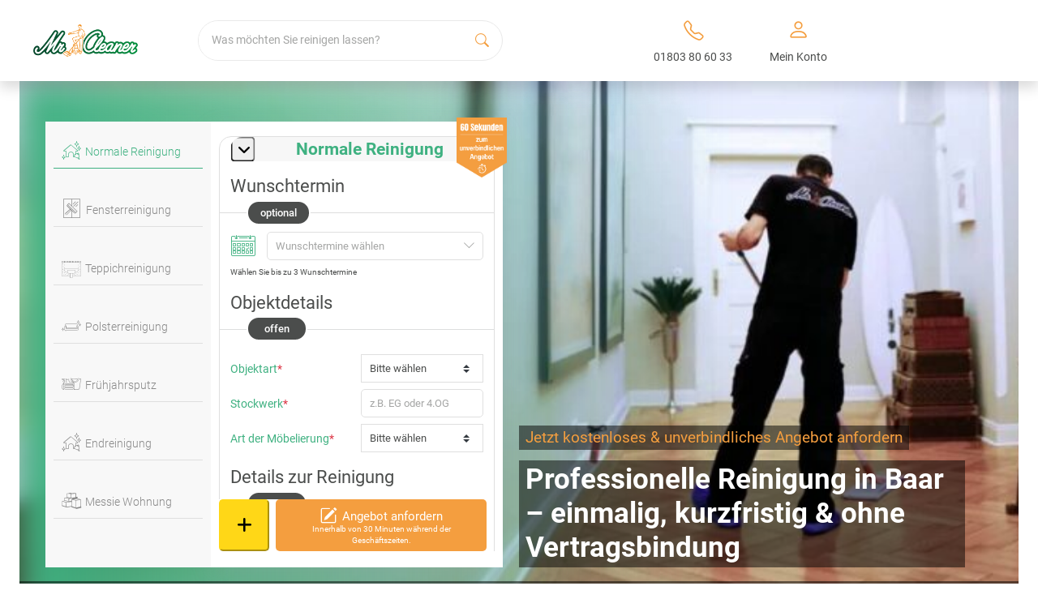

--- FILE ---
content_type: text/html; charset=UTF-8
request_url: https://www.mrcleaner.de/baar-schwaben/
body_size: 52188
content:

<!DOCTYPE html>
<html lang="de" prefix="og: https://ogp.me/ns#">

<head><script>(function(w,i,g){w[g]=w[g]||[];if(typeof w[g].push=='function')w[g].push(i)})
(window,'GTM-KQV7MPC','google_tags_first_party');</script><script>(function(w,d,s,l){w[l]=w[l]||[];(function(){w[l].push(arguments);})('set', 'developer_id.dY2E1Nz', true);
		var f=d.getElementsByTagName(s)[0],
		j=d.createElement(s);j.async=true;j.src='/rbxq/';
		f.parentNode.insertBefore(j,f);
		})(window,document,'script','dataLayer');</script><meta charset="UTF-8"><script>if(navigator.userAgent.match(/MSIE|Internet Explorer/i)||navigator.userAgent.match(/Trident\/7\..*?rv:11/i)){var href=document.location.href;if(!href.match(/[?&]nowprocket/)){if(href.indexOf("?")==-1){if(href.indexOf("#")==-1){document.location.href=href+"?nowprocket=1"}else{document.location.href=href.replace("#","?nowprocket=1#")}}else{if(href.indexOf("#")==-1){document.location.href=href+"&nowprocket=1"}else{document.location.href=href.replace("#","&nowprocket=1#")}}}}</script><script>class RocketLazyLoadScripts{constructor(){this.v="1.2.3",this.triggerEvents=["keydown","mousedown","mousemove","touchmove","touchstart","touchend","wheel"],this.userEventHandler=this._triggerListener.bind(this),this.touchStartHandler=this._onTouchStart.bind(this),this.touchMoveHandler=this._onTouchMove.bind(this),this.touchEndHandler=this._onTouchEnd.bind(this),this.clickHandler=this._onClick.bind(this),this.interceptedClicks=[],window.addEventListener("pageshow",t=>{this.persisted=t.persisted}),window.addEventListener("DOMContentLoaded",()=>{this._preconnect3rdParties()}),this.delayedScripts={normal:[],async:[],defer:[]},this.trash=[],this.allJQueries=[]}_addUserInteractionListener(t){if(document.hidden){t._triggerListener();return}this.triggerEvents.forEach(e=>window.addEventListener(e,t.userEventHandler,{passive:!0})),window.addEventListener("touchstart",t.touchStartHandler,{passive:!0}),window.addEventListener("mousedown",t.touchStartHandler),document.addEventListener("visibilitychange",t.userEventHandler)}_removeUserInteractionListener(){this.triggerEvents.forEach(t=>window.removeEventListener(t,this.userEventHandler,{passive:!0})),document.removeEventListener("visibilitychange",this.userEventHandler)}_onTouchStart(t){"HTML"!==t.target.tagName&&(window.addEventListener("touchend",this.touchEndHandler),window.addEventListener("mouseup",this.touchEndHandler),window.addEventListener("touchmove",this.touchMoveHandler,{passive:!0}),window.addEventListener("mousemove",this.touchMoveHandler),t.target.addEventListener("click",this.clickHandler),this._renameDOMAttribute(t.target,"onclick","rocket-onclick"),this._pendingClickStarted())}_onTouchMove(t){window.removeEventListener("touchend",this.touchEndHandler),window.removeEventListener("mouseup",this.touchEndHandler),window.removeEventListener("touchmove",this.touchMoveHandler,{passive:!0}),window.removeEventListener("mousemove",this.touchMoveHandler),t.target.removeEventListener("click",this.clickHandler),this._renameDOMAttribute(t.target,"rocket-onclick","onclick"),this._pendingClickFinished()}_onTouchEnd(t){window.removeEventListener("touchend",this.touchEndHandler),window.removeEventListener("mouseup",this.touchEndHandler),window.removeEventListener("touchmove",this.touchMoveHandler,{passive:!0}),window.removeEventListener("mousemove",this.touchMoveHandler)}_onClick(t){t.target.removeEventListener("click",this.clickHandler),this._renameDOMAttribute(t.target,"rocket-onclick","onclick"),this.interceptedClicks.push(t),t.preventDefault(),t.stopPropagation(),t.stopImmediatePropagation(),this._pendingClickFinished()}_replayClicks(){window.removeEventListener("touchstart",this.touchStartHandler,{passive:!0}),window.removeEventListener("mousedown",this.touchStartHandler),this.interceptedClicks.forEach(t=>{t.target.dispatchEvent(new MouseEvent("click",{view:t.view,bubbles:!0,cancelable:!0}))})}_waitForPendingClicks(){return new Promise(t=>{this._isClickPending?this._pendingClickFinished=t:t()})}_pendingClickStarted(){this._isClickPending=!0}_pendingClickFinished(){this._isClickPending=!1}_renameDOMAttribute(t,e,r){t.hasAttribute&&t.hasAttribute(e)&&(event.target.setAttribute(r,event.target.getAttribute(e)),event.target.removeAttribute(e))}_triggerListener(){this._removeUserInteractionListener(this),"loading"===document.readyState?document.addEventListener("DOMContentLoaded",this._loadEverythingNow.bind(this)):this._loadEverythingNow()}_preconnect3rdParties(){let t=[];document.querySelectorAll("script[type=rocketlazyloadscript]").forEach(e=>{if(e.hasAttribute("src")){let r=new URL(e.src).origin;r!==location.origin&&t.push({src:r,crossOrigin:e.crossOrigin||"module"===e.getAttribute("data-rocket-type")})}}),t=[...new Map(t.map(t=>[JSON.stringify(t),t])).values()],this._batchInjectResourceHints(t,"preconnect")}async _loadEverythingNow(){this.lastBreath=Date.now(),this._delayEventListeners(this),this._delayJQueryReady(this),this._handleDocumentWrite(),this._registerAllDelayedScripts(),this._preloadAllScripts(),await this._loadScriptsFromList(this.delayedScripts.normal),await this._loadScriptsFromList(this.delayedScripts.defer),await this._loadScriptsFromList(this.delayedScripts.async);try{await this._triggerDOMContentLoaded(),await this._triggerWindowLoad()}catch(t){console.error(t)}window.dispatchEvent(new Event("rocket-allScriptsLoaded")),this._waitForPendingClicks().then(()=>{this._replayClicks()}),this._emptyTrash()}_registerAllDelayedScripts(){document.querySelectorAll("script[type=rocketlazyloadscript]").forEach(t=>{t.hasAttribute("data-rocket-src")?t.hasAttribute("async")&&!1!==t.async?this.delayedScripts.async.push(t):t.hasAttribute("defer")&&!1!==t.defer||"module"===t.getAttribute("data-rocket-type")?this.delayedScripts.defer.push(t):this.delayedScripts.normal.push(t):this.delayedScripts.normal.push(t)})}async _transformScript(t){return new Promise((await this._littleBreath(),navigator.userAgent.indexOf("Firefox/")>0||""===navigator.vendor)?e=>{let r=document.createElement("script");[...t.attributes].forEach(t=>{let e=t.nodeName;"type"!==e&&("data-rocket-type"===e&&(e="type"),"data-rocket-src"===e&&(e="src"),r.setAttribute(e,t.nodeValue))}),t.text&&(r.text=t.text),r.hasAttribute("src")?(r.addEventListener("load",e),r.addEventListener("error",e)):(r.text=t.text,e());try{t.parentNode.replaceChild(r,t)}catch(i){e()}}:async e=>{function r(){t.setAttribute("data-rocket-status","failed"),e()}try{let i=t.getAttribute("data-rocket-type"),n=t.getAttribute("data-rocket-src");t.text,i?(t.type=i,t.removeAttribute("data-rocket-type")):t.removeAttribute("type"),t.addEventListener("load",function r(){t.setAttribute("data-rocket-status","executed"),e()}),t.addEventListener("error",r),n?(t.removeAttribute("data-rocket-src"),t.src=n):t.src="data:text/javascript;base64,"+window.btoa(unescape(encodeURIComponent(t.text)))}catch(s){r()}})}async _loadScriptsFromList(t){let e=t.shift();return e&&e.isConnected?(await this._transformScript(e),this._loadScriptsFromList(t)):Promise.resolve()}_preloadAllScripts(){this._batchInjectResourceHints([...this.delayedScripts.normal,...this.delayedScripts.defer,...this.delayedScripts.async],"preload")}_batchInjectResourceHints(t,e){var r=document.createDocumentFragment();t.forEach(t=>{let i=t.getAttribute&&t.getAttribute("data-rocket-src")||t.src;if(i){let n=document.createElement("link");n.href=i,n.rel=e,"preconnect"!==e&&(n.as="script"),t.getAttribute&&"module"===t.getAttribute("data-rocket-type")&&(n.crossOrigin=!0),t.crossOrigin&&(n.crossOrigin=t.crossOrigin),t.integrity&&(n.integrity=t.integrity),r.appendChild(n),this.trash.push(n)}}),document.head.appendChild(r)}_delayEventListeners(t){let e={};function r(t,r){!function t(r){!e[r]&&(e[r]={originalFunctions:{add:r.addEventListener,remove:r.removeEventListener},eventsToRewrite:[]},r.addEventListener=function(){arguments[0]=i(arguments[0]),e[r].originalFunctions.add.apply(r,arguments)},r.removeEventListener=function(){arguments[0]=i(arguments[0]),e[r].originalFunctions.remove.apply(r,arguments)});function i(t){return e[r].eventsToRewrite.indexOf(t)>=0?"rocket-"+t:t}}(t),e[t].eventsToRewrite.push(r)}function i(t,e){let r=t[e];Object.defineProperty(t,e,{get:()=>r||function(){},set(i){t["rocket"+e]=r=i}})}r(document,"DOMContentLoaded"),r(window,"DOMContentLoaded"),r(window,"load"),r(window,"pageshow"),r(document,"readystatechange"),i(document,"onreadystatechange"),i(window,"onload"),i(window,"onpageshow")}_delayJQueryReady(t){let e;function r(r){if(r&&r.fn&&!t.allJQueries.includes(r)){r.fn.ready=r.fn.init.prototype.ready=function(e){return t.domReadyFired?e.bind(document)(r):document.addEventListener("rocket-DOMContentLoaded",()=>e.bind(document)(r)),r([])};let i=r.fn.on;r.fn.on=r.fn.init.prototype.on=function(){if(this[0]===window){function t(t){return t.split(" ").map(t=>"load"===t||0===t.indexOf("load.")?"rocket-jquery-load":t).join(" ")}"string"==typeof arguments[0]||arguments[0]instanceof String?arguments[0]=t(arguments[0]):"object"==typeof arguments[0]&&Object.keys(arguments[0]).forEach(e=>{let r=arguments[0][e];delete arguments[0][e],arguments[0][t(e)]=r})}return i.apply(this,arguments),this},t.allJQueries.push(r)}e=r}r(window.jQuery),Object.defineProperty(window,"jQuery",{get:()=>e,set(t){r(t)}})}async _triggerDOMContentLoaded(){this.domReadyFired=!0,await this._littleBreath(),document.dispatchEvent(new Event("rocket-DOMContentLoaded")),await this._littleBreath(),window.dispatchEvent(new Event("rocket-DOMContentLoaded")),await this._littleBreath(),document.dispatchEvent(new Event("rocket-readystatechange")),await this._littleBreath(),document.rocketonreadystatechange&&document.rocketonreadystatechange()}async _triggerWindowLoad(){await this._littleBreath(),window.dispatchEvent(new Event("rocket-load")),await this._littleBreath(),window.rocketonload&&window.rocketonload(),await this._littleBreath(),this.allJQueries.forEach(t=>t(window).trigger("rocket-jquery-load")),await this._littleBreath();let t=new Event("rocket-pageshow");t.persisted=this.persisted,window.dispatchEvent(t),await this._littleBreath(),window.rocketonpageshow&&window.rocketonpageshow({persisted:this.persisted})}_handleDocumentWrite(){let t=new Map;document.write=document.writeln=function(e){let r=document.currentScript;r||console.error("WPRocket unable to document.write this: "+e);let i=document.createRange(),n=r.parentElement,s=t.get(r);void 0===s&&(s=r.nextSibling,t.set(r,s));let a=document.createDocumentFragment();i.setStart(a,0),a.appendChild(i.createContextualFragment(e)),n.insertBefore(a,s)}}async _littleBreath(){Date.now()-this.lastBreath>45&&(await this._requestAnimFrame(),this.lastBreath=Date.now())}async _requestAnimFrame(){return document.hidden?new Promise(t=>setTimeout(t)):new Promise(t=>requestAnimationFrame(t))}_emptyTrash(){this.trash.forEach(t=>t.remove())}static run(){let t=new RocketLazyLoadScripts;t._addUserInteractionListener(t)}}RocketLazyLoadScripts.run();</script>
    
    <!-- <meta name="viewport"
        content="user-scalable=no,width=device-width, initial-scale=1, maximum-scale=1, shrink-to-fit=no"> -->
    <meta name="viewport" content="width=device-width, initial-scale=1.0, maximum-scale=1. shrink-to-fit=no">
    <link rel="profile" href="https://gmpg.org/xfn/11">
    
<!-- Suchmaschinen-Optimierung durch Rank Math PRO - https://rankmath.com/ -->
<title>Professionelle Reinigung in Baar – einmalig &amp; kurzfristig</title>
<link rel="preload" as="font" href="https://www.mrcleaner.de/wp-content/themes/mrcleaner/assets/fonts/roboto/roboto-700.woff2" crossorigin>
<link rel="preload" as="font" href="https://www.mrcleaner.de/wp-content/themes/mrcleaner/assets/fonts/roboto/roboto-500.woff2" crossorigin>
<link rel="preload" as="font" href="https://www.mrcleaner.de/wp-content/themes/mrcleaner/assets/fonts/roboto/roboto-300.woff2" crossorigin>
<link rel="preload" as="font" href="https://www.mrcleaner.de/wp-content/themes/mrcleaner/assets/fonts/roboto/roboto-regular.woff2" crossorigin>
<link rel="preload" as="font" href="https://www.mrcleaner.de/wp-content/themes/mrcleaner/assets/fonts/fa-solid-900.woff2" crossorigin>
<link rel="preload" as="font" href="https://www.mrcleaner.de/wp-content/themes/mrcleaner/assets/fonts/fa-brands-400.woff2" crossorigin>
<link rel="preload" as="font" href="https://www.mrcleaner.de/wp-content/themes/mrcleaner/assets/fonts/mrc-font/mrc-font.woff" crossorigin>
<link rel="preload" as="font" href="https://www.mrcleaner.de/wp-content/themes/mrcleaner/assets/fonts/bootstrap-icons.woff2" crossorigin><link rel="stylesheet" href="https://www.mrcleaner.de/wp-content/cache/min/1/a9fff82df6db2c1dbccfaf7471a6ae15.css" media="all" data-minify="1" />
<meta name="description" content="Ihr Partner für professionelle Reinigung in Baar für Haus, Wohnung &amp; Büro. Einmalig, gründlich &amp; ohne Bindung – Termin sichern &amp; Angebot anfordern!"/>
<meta name="robots" content="index, follow"/>
<meta property="og:locale" content="de_DE" />
<meta property="og:type" content="article" />
<meta property="og:title" content="Professionelle Reinigung in Baar – einmalig &amp; kurzfristig" />
<meta property="og:description" content="Ihr Partner für professionelle Reinigung in Baar für Haus, Wohnung &amp; Büro. Einmalig, gründlich &amp; ohne Bindung – Termin sichern &amp; Angebot anfordern!" />
<meta property="og:url" content="https://www.mrcleaner.de/baar-schwaben/" />
<meta property="og:site_name" content="Mr. Cleaner" />
<meta property="article:tag" content="Fenster putzen" />
<meta property="article:tag" content="fenster putzen oder fensterputzer" />
<meta property="article:tag" content="fenster reinigen aufwand" />
<meta property="article:tag" content="fenster reinigen kosten" />
<meta property="article:tag" content="fenster selber putzen" />
<meta property="article:tag" content="Fensterputzer" />
<meta property="article:tag" content="fensterputzer beauftragen" />
<meta property="article:tag" content="fensterputzer kosten" />
<meta property="article:tag" content="Fensterreinigung" />
<meta property="article:tag" content="fensterreinigung privat" />
<meta property="article:section" content="Fensterreinigung" />
<meta property="og:image" content="https://www.mrcleaner.de/wp-content/uploads/2022/04/02-mr-cleaner-beitragsbild-haushaltsreinigung.jpg" />
<meta property="og:image:secure_url" content="https://www.mrcleaner.de/wp-content/uploads/2022/04/02-mr-cleaner-beitragsbild-haushaltsreinigung.jpg" />
<meta property="og:image:width" content="775" />
<meta property="og:image:height" content="400" />
<meta property="og:image:alt" content="mr. cleaner haushaltsreinigung Beitragsbild" />
<meta property="og:image:type" content="image/jpeg" />
<meta property="article:published_time" content="2025-12-22T11:14:36+01:00" />
<meta name="twitter:card" content="summary_large_image" />
<meta name="twitter:title" content="Professionelle Reinigung in Baar – einmalig &amp; kurzfristig" />
<meta name="twitter:description" content="Ihr Partner für professionelle Reinigung in Baar für Haus, Wohnung &amp; Büro. Einmalig, gründlich &amp; ohne Bindung – Termin sichern &amp; Angebot anfordern!" />
<meta name="twitter:image" content="https://www.mrcleaner.de/wp-content/uploads/2022/04/02-mr-cleaner-beitragsbild-haushaltsreinigung.jpg" />
<meta name="twitter:label1" content="Zeit zum Lesen" />
<meta name="twitter:data1" content="Weniger als eine Minute" />
<script type="application/ld+json" class="rank-math-schema-pro">{"@context":"https://schema.org","@graph":[{"@type":"Organization","@id":"https://www.mrcleaner.de/#organization","name":"Mr. Cleaner","url":"https://www.mrcleaner.de","logo":{"@type":"ImageObject","@id":"https://www.mrcleaner.de/#logo","url":"https://www.mrcleaner.de/wp-content/uploads/2021/03/logo.png","contentUrl":"https://www.mrcleaner.de/wp-content/uploads/2021/03/logo.png","caption":"Mr. Cleaner","inLanguage":"de","width":"411","height":"127"}},{"@type":"WebSite","@id":"https://www.mrcleaner.de/#website","url":"https://www.mrcleaner.de","name":"Mr. Cleaner","publisher":{"@id":"https://www.mrcleaner.de/#organization"},"inLanguage":"de"},{"@type":"ImageObject","@id":"https://www.mrcleaner.de/wp-content/uploads/2025/12/199_1550x800-beitragsbild-enster-putzen-oder-fensterputzer-beauftragen-ein-ehrlicher-vergleich.jpg","url":"https://www.mrcleaner.de/wp-content/uploads/2025/12/199_1550x800-beitragsbild-enster-putzen-oder-fensterputzer-beauftragen-ein-ehrlicher-vergleich.jpg","width":"1550","height":"800","caption":"Beitragsbild: Fenster putzen oder Fensterputzer beauftragen? Ein ehrlicher Vergleich","inLanguage":"de"},{"@type":"BreadcrumbList","@id":"#breadcrumb","itemListElement":[{"@type":"ListItem","position":"1","item":{"@id":"https://www.mrcleaner.de","name":"Mr. Cleaner"}},{"@type":"ListItem","position":"2","item":{"@id":"https://www.mrcleaner.de/ratgeber/category/fensterreinigung/","name":"Fensterreinigung"}},{"@type":"ListItem","position":"3","item":{"@id":"https://www.mrcleaner.de/ratgeber/fenster-putzen-oder-fensterputzer-beauftragen-ein-ehrlicher-vergleich/","name":"Fenster putzen oder Fensterputzer beauftragen? Ein ehrlicher Vergleich"}}]},{"@type":"WebPage","@id":"#webpage","url":"","name":"Professionelle Reinigung in Baar \u2013 einmalig &amp; kurzfristig","datePublished":"2025-12-22T11:14:36+01:00","dateModified":"2025-12-22T11:14:36+01:00","isPartOf":{"@id":"https://www.mrcleaner.de/#website"},"primaryImageOfPage":{"@id":"https://www.mrcleaner.de/wp-content/uploads/2025/12/199_1550x800-beitragsbild-enster-putzen-oder-fensterputzer-beauftragen-ein-ehrlicher-vergleich.jpg"},"inLanguage":"de","breadcrumb":{"@id":"#breadcrumb"}},{"@type":"Person","@id":"#author","name":"Patrick Tracht","image":{"@type":"ImageObject","@id":"https://secure.gravatar.com/avatar/bac4b53d5797acff049bf78eab5d26a2?s=96&amp;d=mm&amp;r=g","url":"https://secure.gravatar.com/avatar/bac4b53d5797acff049bf78eab5d26a2?s=96&amp;d=mm&amp;r=g","caption":"Patrick Tracht","inLanguage":"de"},"worksFor":{"@id":"https://www.mrcleaner.de/#organization"}},{"@type":"BlogPosting","headline":"Professionelle Reinigung in Baar \u2013 einmalig &amp; kurzfristig","datePublished":"2025-12-22T11:14:36+01:00","dateModified":"2025-12-22T11:14:36+01:00","articleSection":"Allgemein, Auslegware reinigen, Bauendreinigung, Baureinigung, Brandreinigung, Cleaning Service, Couch reinigen, Desinfektionsreinigung, Endreinigung, Entr\u00fcmpelung, Entr\u00fcmpelung, Fenster putzen, Fensterputzer, Fensterreinigung, Fr\u00fchjahrsputz, Gastronomiereinigung, Geb\u00e4udereinigung, Glasreinigung, Grundreinigung, Haushaltshilfe, Haushaltsreinigung, Hausreinigung, Holzterrasse reinigen, Messie Wohnung, Nikotingeruch entfernen, Polsterm\u00f6bel reinigen, Polsterreinigung, Putzfirma, Putzhilfe, Putzkraft, Reinigungsfirma, Reinigungsgutschein, Reinigungskraft, Reinigungsservice, Sofa reinigen, Stark verschmutzte Wohnung, Stark verschmutzte Wohnung, Taubenkot entfernen, Teppichboden reinigen, Teppichreinigung, Teppichw\u00e4scherei, Umzugsreinigung, Wasserschaden, Wintergarten reinigen, Wohnungsreinigung","author":{"@id":"#author","name":"Patrick Tracht"},"publisher":{"@id":"https://www.mrcleaner.de/#organization"},"description":"Ihr Partner f\u00fcr professionelle Reinigung in Baar f\u00fcr Haus, Wohnung &amp; B\u00fcro. Einmalig, gr\u00fcndlich &amp; ohne Bindung \u2013 Termin sichern &amp; Angebot anfordern!","name":"Professionelle Reinigung in Baar \u2013 einmalig &amp; kurzfristig","@id":"#richSnippet","isPartOf":{"@id":"#webpage"},"image":{"@id":"https://www.mrcleaner.de/wp-content/uploads/2025/12/199_1550x800-beitragsbild-enster-putzen-oder-fensterputzer-beauftragen-ein-ehrlicher-vergleich.jpg"},"inLanguage":"de","mainEntityOfPage":{"@id":"#webpage"}}]}</script>
<!-- /Rank Math WordPress SEO Plugin -->

<link rel="canonical" href="https://www.mrcleaner.de/baar-schwaben/">
<link href='//bultaifu.sirv.com'  rel='dns-prefetch' />
<link href='//scripts.sirv.com'  rel='dns-prefetch' />
<link rel='dns-prefetch' href='//consentcdn.cookiebot.com' />
<link rel='dns-prefetch' href='//consent.cookiebot.com' />
<link href='https://bultaifu.sirv.com' crossorigin rel='preconnect' />
<link href='https://scripts.sirv.com' crossorigin rel='preconnect' />

<link rel="alternate" href="https://www.mrcleaner.de/baar-schwaben/" hreflang="x-default">
<link rel="alternate" href="https://www.mrcleaner.de/baar-schwaben/" hreflang="de" />
<link rel="alternate" href="https://www.mrcleaner.at/" hreflang="de-at" />
<link rel="alternate" href="https://www.mrcleaner.ch/" hreflang="de-ch" />
<style>
.sirv-flx{
    display: flex;
    width: 100%;
}

.sirv-inln-flx{
    display: inline-flex;
}

.sirv-img-container.sirv-flx, .sirv-img-container.sirv-inln-flx{
    max-width: 100%;
    flex-direction: column;
    align-items: center;
    justify-content: center;
    text-align: center;
    margin: 0;
}

.sirv-img-container__link{
    display: flex;
    max-width: 100%;
    height: 100%;
    box-shadow: none !important;
}

.sirv-img-container__img{
    display: block;
}

.sirv-img-container__cap{
    display: block;
    text-align: center;
}

figure.sirv-img-container{
    margin-bottom: 10px;
}

.elementor figure.sirv-img-container{
    padding: 5px 0;
}

.elementor figure.sirv-img-container.aligncenter{
    margin-left: auto !important;
    margin-right: auto !important;
}

img.Sirv.placeholder-blurred {
    filter: blur(6px);
}

img.Sirv.sirv-image-loaded {
    filter: none;
}

img.Sirv:not([src]){
    font-size: 0;
    line-height: 0;
    opacity:0;
}
</style>
<style id='classic-theme-styles-inline-css' type='text/css'>
/*! This file is auto-generated */
.wp-block-button__link{color:#fff;background-color:#32373c;border-radius:9999px;box-shadow:none;text-decoration:none;padding:calc(.667em + 2px) calc(1.333em + 2px);font-size:1.125em}.wp-block-file__button{background:#32373c;color:#fff;text-decoration:none}
</style>
<style id='global-styles-inline-css' type='text/css'>
body{--wp--preset--color--black: #000000;--wp--preset--color--cyan-bluish-gray: #abb8c3;--wp--preset--color--white: #ffffff;--wp--preset--color--pale-pink: #f78da7;--wp--preset--color--vivid-red: #cf2e2e;--wp--preset--color--luminous-vivid-orange: #ff6900;--wp--preset--color--luminous-vivid-amber: #fcb900;--wp--preset--color--light-green-cyan: #7bdcb5;--wp--preset--color--vivid-green-cyan: #00d084;--wp--preset--color--pale-cyan-blue: #8ed1fc;--wp--preset--color--vivid-cyan-blue: #0693e3;--wp--preset--color--vivid-purple: #9b51e0;--wp--preset--color--primary: #7A7A7A;--wp--preset--color--secondary: #3FB181;--wp--preset--color--thirdy: #F49E3F;--wp--preset--color--light-grey: #f7f6f7;--wp--preset--gradient--vivid-cyan-blue-to-vivid-purple: linear-gradient(135deg,rgba(6,147,227,1) 0%,rgb(155,81,224) 100%);--wp--preset--gradient--light-green-cyan-to-vivid-green-cyan: linear-gradient(135deg,rgb(122,220,180) 0%,rgb(0,208,130) 100%);--wp--preset--gradient--luminous-vivid-amber-to-luminous-vivid-orange: linear-gradient(135deg,rgba(252,185,0,1) 0%,rgba(255,105,0,1) 100%);--wp--preset--gradient--luminous-vivid-orange-to-vivid-red: linear-gradient(135deg,rgba(255,105,0,1) 0%,rgb(207,46,46) 100%);--wp--preset--gradient--very-light-gray-to-cyan-bluish-gray: linear-gradient(135deg,rgb(238,238,238) 0%,rgb(169,184,195) 100%);--wp--preset--gradient--cool-to-warm-spectrum: linear-gradient(135deg,rgb(74,234,220) 0%,rgb(151,120,209) 20%,rgb(207,42,186) 40%,rgb(238,44,130) 60%,rgb(251,105,98) 80%,rgb(254,248,76) 100%);--wp--preset--gradient--blush-light-purple: linear-gradient(135deg,rgb(255,206,236) 0%,rgb(152,150,240) 100%);--wp--preset--gradient--blush-bordeaux: linear-gradient(135deg,rgb(254,205,165) 0%,rgb(254,45,45) 50%,rgb(107,0,62) 100%);--wp--preset--gradient--luminous-dusk: linear-gradient(135deg,rgb(255,203,112) 0%,rgb(199,81,192) 50%,rgb(65,88,208) 100%);--wp--preset--gradient--pale-ocean: linear-gradient(135deg,rgb(255,245,203) 0%,rgb(182,227,212) 50%,rgb(51,167,181) 100%);--wp--preset--gradient--electric-grass: linear-gradient(135deg,rgb(202,248,128) 0%,rgb(113,206,126) 100%);--wp--preset--gradient--midnight: linear-gradient(135deg,rgb(2,3,129) 0%,rgb(40,116,252) 100%);--wp--preset--font-size--small: 13px;--wp--preset--font-size--medium: 20px;--wp--preset--font-size--large: 36px;--wp--preset--font-size--x-large: 42px;--wp--preset--spacing--20: 0.44rem;--wp--preset--spacing--30: 0.67rem;--wp--preset--spacing--40: 1rem;--wp--preset--spacing--50: 1.5rem;--wp--preset--spacing--60: 2.25rem;--wp--preset--spacing--70: 3.38rem;--wp--preset--spacing--80: 5.06rem;--wp--preset--shadow--natural: 6px 6px 9px rgba(0, 0, 0, 0.2);--wp--preset--shadow--deep: 12px 12px 50px rgba(0, 0, 0, 0.4);--wp--preset--shadow--sharp: 6px 6px 0px rgba(0, 0, 0, 0.2);--wp--preset--shadow--outlined: 6px 6px 0px -3px rgba(255, 255, 255, 1), 6px 6px rgba(0, 0, 0, 1);--wp--preset--shadow--crisp: 6px 6px 0px rgba(0, 0, 0, 1);}:where(.is-layout-flex){gap: 0.5em;}:where(.is-layout-grid){gap: 0.5em;}body .is-layout-flow > .alignleft{float: left;margin-inline-start: 0;margin-inline-end: 2em;}body .is-layout-flow > .alignright{float: right;margin-inline-start: 2em;margin-inline-end: 0;}body .is-layout-flow > .aligncenter{margin-left: auto !important;margin-right: auto !important;}body .is-layout-constrained > .alignleft{float: left;margin-inline-start: 0;margin-inline-end: 2em;}body .is-layout-constrained > .alignright{float: right;margin-inline-start: 2em;margin-inline-end: 0;}body .is-layout-constrained > .aligncenter{margin-left: auto !important;margin-right: auto !important;}body .is-layout-constrained > :where(:not(.alignleft):not(.alignright):not(.alignfull)){max-width: var(--wp--style--global--content-size);margin-left: auto !important;margin-right: auto !important;}body .is-layout-constrained > .alignwide{max-width: var(--wp--style--global--wide-size);}body .is-layout-flex{display: flex;}body .is-layout-flex{flex-wrap: wrap;align-items: center;}body .is-layout-flex > *{margin: 0;}body .is-layout-grid{display: grid;}body .is-layout-grid > *{margin: 0;}:where(.wp-block-columns.is-layout-flex){gap: 2em;}:where(.wp-block-columns.is-layout-grid){gap: 2em;}:where(.wp-block-post-template.is-layout-flex){gap: 1.25em;}:where(.wp-block-post-template.is-layout-grid){gap: 1.25em;}.has-black-color{color: var(--wp--preset--color--black) !important;}.has-cyan-bluish-gray-color{color: var(--wp--preset--color--cyan-bluish-gray) !important;}.has-white-color{color: var(--wp--preset--color--white) !important;}.has-pale-pink-color{color: var(--wp--preset--color--pale-pink) !important;}.has-vivid-red-color{color: var(--wp--preset--color--vivid-red) !important;}.has-luminous-vivid-orange-color{color: var(--wp--preset--color--luminous-vivid-orange) !important;}.has-luminous-vivid-amber-color{color: var(--wp--preset--color--luminous-vivid-amber) !important;}.has-light-green-cyan-color{color: var(--wp--preset--color--light-green-cyan) !important;}.has-vivid-green-cyan-color{color: var(--wp--preset--color--vivid-green-cyan) !important;}.has-pale-cyan-blue-color{color: var(--wp--preset--color--pale-cyan-blue) !important;}.has-vivid-cyan-blue-color{color: var(--wp--preset--color--vivid-cyan-blue) !important;}.has-vivid-purple-color{color: var(--wp--preset--color--vivid-purple) !important;}.has-black-background-color{background-color: var(--wp--preset--color--black) !important;}.has-cyan-bluish-gray-background-color{background-color: var(--wp--preset--color--cyan-bluish-gray) !important;}.has-white-background-color{background-color: var(--wp--preset--color--white) !important;}.has-pale-pink-background-color{background-color: var(--wp--preset--color--pale-pink) !important;}.has-vivid-red-background-color{background-color: var(--wp--preset--color--vivid-red) !important;}.has-luminous-vivid-orange-background-color{background-color: var(--wp--preset--color--luminous-vivid-orange) !important;}.has-luminous-vivid-amber-background-color{background-color: var(--wp--preset--color--luminous-vivid-amber) !important;}.has-light-green-cyan-background-color{background-color: var(--wp--preset--color--light-green-cyan) !important;}.has-vivid-green-cyan-background-color{background-color: var(--wp--preset--color--vivid-green-cyan) !important;}.has-pale-cyan-blue-background-color{background-color: var(--wp--preset--color--pale-cyan-blue) !important;}.has-vivid-cyan-blue-background-color{background-color: var(--wp--preset--color--vivid-cyan-blue) !important;}.has-vivid-purple-background-color{background-color: var(--wp--preset--color--vivid-purple) !important;}.has-black-border-color{border-color: var(--wp--preset--color--black) !important;}.has-cyan-bluish-gray-border-color{border-color: var(--wp--preset--color--cyan-bluish-gray) !important;}.has-white-border-color{border-color: var(--wp--preset--color--white) !important;}.has-pale-pink-border-color{border-color: var(--wp--preset--color--pale-pink) !important;}.has-vivid-red-border-color{border-color: var(--wp--preset--color--vivid-red) !important;}.has-luminous-vivid-orange-border-color{border-color: var(--wp--preset--color--luminous-vivid-orange) !important;}.has-luminous-vivid-amber-border-color{border-color: var(--wp--preset--color--luminous-vivid-amber) !important;}.has-light-green-cyan-border-color{border-color: var(--wp--preset--color--light-green-cyan) !important;}.has-vivid-green-cyan-border-color{border-color: var(--wp--preset--color--vivid-green-cyan) !important;}.has-pale-cyan-blue-border-color{border-color: var(--wp--preset--color--pale-cyan-blue) !important;}.has-vivid-cyan-blue-border-color{border-color: var(--wp--preset--color--vivid-cyan-blue) !important;}.has-vivid-purple-border-color{border-color: var(--wp--preset--color--vivid-purple) !important;}.has-vivid-cyan-blue-to-vivid-purple-gradient-background{background: var(--wp--preset--gradient--vivid-cyan-blue-to-vivid-purple) !important;}.has-light-green-cyan-to-vivid-green-cyan-gradient-background{background: var(--wp--preset--gradient--light-green-cyan-to-vivid-green-cyan) !important;}.has-luminous-vivid-amber-to-luminous-vivid-orange-gradient-background{background: var(--wp--preset--gradient--luminous-vivid-amber-to-luminous-vivid-orange) !important;}.has-luminous-vivid-orange-to-vivid-red-gradient-background{background: var(--wp--preset--gradient--luminous-vivid-orange-to-vivid-red) !important;}.has-very-light-gray-to-cyan-bluish-gray-gradient-background{background: var(--wp--preset--gradient--very-light-gray-to-cyan-bluish-gray) !important;}.has-cool-to-warm-spectrum-gradient-background{background: var(--wp--preset--gradient--cool-to-warm-spectrum) !important;}.has-blush-light-purple-gradient-background{background: var(--wp--preset--gradient--blush-light-purple) !important;}.has-blush-bordeaux-gradient-background{background: var(--wp--preset--gradient--blush-bordeaux) !important;}.has-luminous-dusk-gradient-background{background: var(--wp--preset--gradient--luminous-dusk) !important;}.has-pale-ocean-gradient-background{background: var(--wp--preset--gradient--pale-ocean) !important;}.has-electric-grass-gradient-background{background: var(--wp--preset--gradient--electric-grass) !important;}.has-midnight-gradient-background{background: var(--wp--preset--gradient--midnight) !important;}.has-small-font-size{font-size: var(--wp--preset--font-size--small) !important;}.has-medium-font-size{font-size: var(--wp--preset--font-size--medium) !important;}.has-large-font-size{font-size: var(--wp--preset--font-size--large) !important;}.has-x-large-font-size{font-size: var(--wp--preset--font-size--x-large) !important;}
.wp-block-navigation a:where(:not(.wp-element-button)){color: inherit;}
:where(.wp-block-post-template.is-layout-flex){gap: 1.25em;}:where(.wp-block-post-template.is-layout-grid){gap: 1.25em;}
:where(.wp-block-columns.is-layout-flex){gap: 2em;}:where(.wp-block-columns.is-layout-grid){gap: 2em;}
.wp-block-pullquote{font-size: 1.5em;line-height: 1.6;}
</style>





<link rel='stylesheet' id='elementor-post-14-css' href='https://www.mrcleaner.de/wp-content/uploads/elementor/css/post-14.css?ver=1695244011' type='text/css' media='all' />

<link rel='stylesheet' id='elementor-post-2578-css' href='https://www.mrcleaner.de/wp-content/uploads/elementor/css/post-2578.css?ver=1764657762' type='text/css' media='all' />
<style id='rocket-lazyload-inline-css' type='text/css'>
.rll-youtube-player{position:relative;padding-bottom:56.23%;height:0;overflow:hidden;max-width:100%;}.rll-youtube-player:focus-within{outline: 2px solid currentColor;outline-offset: 5px;}.rll-youtube-player iframe{position:absolute;top:0;left:0;width:100%;height:100%;z-index:100;background:0 0}.rll-youtube-player img{bottom:0;display:block;left:0;margin:auto;max-width:100%;width:100%;position:absolute;right:0;top:0;border:none;height:auto;-webkit-transition:.4s all;-moz-transition:.4s all;transition:.4s all}.rll-youtube-player img:hover{-webkit-filter:brightness(75%)}.rll-youtube-player .play{height:100%;width:100%;left:0;top:0;position:absolute;background:url(https://www.mrcleaner.de/wp-content/plugins/wp-rocket/assets/img/youtube.png) no-repeat center;background-color: transparent !important;cursor:pointer;border:none;}.wp-embed-responsive .wp-has-aspect-ratio .rll-youtube-player{position:absolute;padding-bottom:0;width:100%;height:100%;top:0;bottom:0;left:0;right:0}
</style>
<script type='text/javascript' src='https://www.mrcleaner.de/wp-includes/js/jquery/jquery.min.js?ver=3.7.0' id='jquery-core-js' defer></script>
<link rel="https://api.w.org/" href="https://www.mrcleaner.de/wp-json/" /><link rel="alternate" type="application/json" href="https://www.mrcleaner.de/wp-json/wp/v2/pages/2578" /><!-- HFCM by 99 Robots - Snippet # 3: Cookiebot -->
<script id="Cookiebot" src=https://consent.cookiebot.com/uc.js data-cbid="5a8977ae-6dcc-4c5b-bee9-b406264b26db" data-blockingmode="auto" type="text/javascript"></script>
<!-- /end HFCM by 99 Robots -->

        <link rel="preload" href="https://www.mrcleaner.de/wp-content/themes/mrcleaner/assets/fonts/roboto/roboto-regular.woff2" as="font"
          type="font/woff2" crossorigin>
    <link rel="preload" href="https://www.mrcleaner.de/wp-content/themes/mrcleaner/assets/fonts/roboto/roboto-300.woff2" as="font"
          type="font/woff2" crossorigin>
    <!--  <link rel="preload" href="--><!--/assets/fonts/roboto/roboto-500.woff2" as="font" type="font/woff2" crossorigin>-->
    <link rel="preload" href="https://www.mrcleaner.de/wp-content/themes/mrcleaner/assets/fonts/roboto/roboto-700.woff2" as="font"
          type="font/woff2" crossorigin>

    
    
    <script type="rocketlazyloadscript">
        window.dataLayer = window.dataLayer || [];
    </script>
    <!-- Google Tag Manager -->
    <script type="rocketlazyloadscript" data-cookieconsent="ignore">(function (w, d, s, l, i) {
            w[l] = w[l] || [];
            w[l].push({'gtm.start': new Date().getTime(), event: 'gtm.js'});
            var f = d.getElementsByTagName(s)[0], j = d.createElement(s), dl = l != 'dataLayer' ? '&l=' + l : '';
            j.async = true;
            j.src =
                'https://www.googletagmanager.com/gtm.js?id=' + i + dl + '&gtm_auth=xxJBJ22e3c0uN_nnbmSSmA&gtm_preview=env-1&gtm_cookies_win=x';
            f.parentNode.insertBefore(j, f);
        })(window, document, 'script', 'dataLayer', 'GTM-KQV7MPC');</script>
    <!-- End Google Tag Manager -->
    <meta name="mobile-web-app-capable" content="yes">
<meta name="apple-mobile-web-app-capable" content="yes">
<meta name="apple-mobile-web-app-title" content="Mr. Cleaner - ">
<meta name="dtpicker-month-names" content="Januar,February,März,April,Mai,Juni,Juli,August,September,Oktober,November,Dezember">
<meta name="dtpicker-day-names" content="So,Mo,Di,Mi,Do,Fr,Sa">
<meta name="dtpicker-today" content="Heute">
<meta name="dtpicker-close" content="Akzeptieren">
<meta name="dtpicker-clear" content="Leeren">
<meta name="generator" content="Elementor 3.17.1; features: e_dom_optimization, e_optimized_assets_loading, e_optimized_css_loading, e_font_icon_svg, additional_custom_breakpoints; settings: css_print_method-external, google_font-disabled, font_display-swap">
<link rel="icon" href="https://www.mrcleaner.de/wp-content/uploads/2021/06/mrcleaner_favicon-150x150.png" sizes="32x32" />
<link rel="icon" href="https://www.mrcleaner.de/wp-content/uploads/2021/06/mrcleaner_favicon-300x300.png" sizes="192x192" />
<link rel="apple-touch-icon" href="https://www.mrcleaner.de/wp-content/uploads/2021/06/mrcleaner_favicon-300x300.png" />
<meta name="msapplication-TileImage" content="https://www.mrcleaner.de/wp-content/uploads/2021/06/mrcleaner_favicon-300x300.png" />
<noscript><style id="rocket-lazyload-nojs-css">.rll-youtube-player, [data-lazy-src]{display:none !important;}</style></noscript></head>

<body class="page-template page-template-page-templates page-template-fullwidthpage page-template-page-templatesfullwidthpage-php page page-id-2578 wp-custom-logo wp-embed-responsive group-blog elementor-default elementor-kit-14" itemscope itemtype="http://schema.org/WebSite">

    
    <!-- Google Tag Manager (noscript) -->
    <noscript>
        <iframe src="https://www.googletagmanager.com/ns.html?id=GTM-KQV7MPC"
                height="0" width="0" style="display:none;visibility:hidden"></iframe>
    </noscript>
    <!-- End Google Tag Manager (noscript) -->

    
<div class="site" id="page">

    

    
<div id="wrapper-navbar" class="">

  <a class="skip-link sr-only sr-only-focusable"
     href="#content">Zum Inhalt springen</a>

  <input type="checkbox" id="page-search-toggle" class="d-none page-search-toggle">

  <nav id="main-nav" class="navbar navbar-expand-lg navbar-dark" aria-labelledby="main-nav-label">

    <div id="main-nav-label" class="sr-only">
      Main Navigation    </div>

        <div class="container d-block">
      
      <div class="row align-items-center">

        <div class="page-search col-4 col-lg-5 col-xl-4">
          
<form method="get" class="search-form" action="https://www.mrcleaner.de/" role="search">
    <label for="page-search-toggle" class="page-search-label">
        <!-- <span class="fa-solid fa-search icon-search"></span> -->
        <span class="bi bi-search header__icon icon-search"></span>
        <span class="bi bi-x-lg header__icon icon-close"></span>
    </label>
    
    <meta itemprop="target" content="https://www.mrcleaner.de/?s=s">
    
    <label class="sr-only" for="s">Suche</label>
    
    <input class="field form-control" id="s" name="s" type="text"
        placeholder="Was möchten Sie reinigen lassen?"
        value="">

    <button type="submit" class="submitBtn">
        <!-- <i class="fa-solid fa-search"></i> -->
        <i class="bi bi-search header__icon icon-search"></i>
        <span class="sr-only">Suche</span>
    </button>
</form>
        </div>

        <header class="site-title col col-lg-2">

          <a href="https://www.mrcleaner.de/" class="navbar-brand custom-logo-link" rel="home"><img width="1000" height="300" src="https://www.mrcleaner.de/wp-content/uploads/2023/07/mrcleaner-logo.png" class="img-fluid" alt="Mr. Cleaner" decoding="async" fetchpriority="high" srcset="https://www.mrcleaner.de/wp-content/uploads/2023/07/mrcleaner-logo.png 1000w, https://www.mrcleaner.de/wp-content/uploads/2023/07/mrcleaner-logo-300x90.png 300w, https://www.mrcleaner.de/wp-content/uploads/2023/07/mrcleaner-logo-768x230.png 768w" sizes="(max-width: 1000px) 100vw, 1000px" /></a>
        </header>

        <div class="page-account col">
          <div class="row no-gutters align-items-center">

            <div class="col d-none d-xl-block"></div>

            <div class="page-account-hotline-col col">
              <label for="hotline-flyout-switch" class="page-account-hotline">
                <i aria-hidden="true" class="header__icon bi bi-telephone"></i>
                <span
                  class="d-none d-xl-block">01803 80 60 33</span>
              </label>
              <input type="checkbox" id="hotline-flyout-switch" class="d-none hotline-flyout-switch">

              <label class="flyout-body-close" for="hotline-flyout-switch"></label>

              <div class="hotline-flyout-container">
                <div class="hotline-flyout-holder">
                  <label class="hotline-flyout-close" for="hotline-flyout-switch">
                    <span class="bi bi-x-lg"></span>
                  </label>

                  <section class="hotline-flyout-item">
                    <div class="row">
                      <div class="col-12 col-md-5">

                        <div class="flyout-headline">
                          Professionelle fachkundige Beratung                        </div>

                      </div>

                      <div class="col-12 col-md-7">

                        <div class="flyout-content">
                          <div class="">
                            <a class="flyout-tel" onclick="eventClickTel()"
                               href="tel:01803806033">01803 80 60 33</a>
                          </div>

                          <div class="mb-3">
														<span
                              class="small no-br-lg">(0,09 €/min aus dt. FN, <br> max. 0,42 €/min Mobil)</span>
                          </div>

                          <dl class="row no-gutters">
                                                          <dt class="col-sm-7">Montag-Freitag</dt>
                              <dd class="col-sm-5">08:00 - 18:00</dd>
                                                          <dt class="col-sm-7">Wochenende</dt>
                              <dd class="col-sm-5">08:00 - 14:00</dd>
                                                      </dl>
                        </div>

                      </div>
                    </div>
                  </section>
                </div>
              </div>

            </div>

            <div class="page-account-user-col col">
              <a class="page-account-user" id="header-user"
                 href="https://customer.mrcleaner.com/yX9MW84FtO4Qx93RkDC5QZ0t" target="_blank">

                <i aria-hidden="true" class="header__icon bi bi-person"></i>
                <span class="d-none d-xl-block">
									Mein Konto								</span>
              </a>
            </div>

            <div class="page-account-ratings d-none d-xl-block col-4 text-right">
              <div class="inner ml-auto">

                <div id="widget-container" class="ekomi-widget-container ekomi-widget-sf1245445c541fccb2aef"
                     style="margin:0 -10px;"></div>
                <script type="rocketlazyloadscript" data-rocket-type="text/javascript">

                  (function (w) {
                    w['_ekomiWidgetsServerUrl'] = (document.location.protocol == 'https:' ? 'https:' : 'http:') + '//widgets.ekomi.com';
                    w['_customerId'] = 124544;
                    w['_ekomiDraftMode'] = true;
                    w['_language'] = 'de';

                    if (typeof (w['_ekomiWidgetTokens']) !== 'undefined') {
                      w['_ekomiWidgetTokens'][w['_ekomiWidgetTokens'].length] = 'sf1245445c541fccb2aef';
                    } else {
                      w['_ekomiWidgetTokens'] = new Array('sf1245445c541fccb2aef');
                    }

                    if (typeof (ekomiWidgetJs) == 'undefined') {
                      ekomiWidgetJs = true;

                      var scr = document.createElement('script');
                      scr.src = 'https://sw-assets.ekomiapps.de/static_resources/widget.js';
                      var head = document.getElementsByTagName('head')[0];
                      head.appendChild(scr);
                    }
                  })(window);
                </script>

              </div>
            </div>
          </div>
        </div>

      </div><!-- end .row -->

          </div><!-- .container -->
  
  </nav><!-- .site-navigation -->

</div><!-- #wrapper-navbar end -->

    <div id="custom-sidebar">
        <ul>
            <li>
                <a href="#headerTop">
                    <span class="custom-sidebar-text">Request offer</span>
                    <span class="custom-sidebar-icon bi bi-chevron-up"></span>
                </a>
            </li>
        </ul>
    </div>


<div class="wrapper" id="full-width-page-wrapper">

    
<div class="page-header-wrapper d-none">

    <div class="container px-0">
        <div class="row no-gutters">
            <div class="col-12">

                <div data-bg="https://www.mrcleaner.de/wp-content/uploads/2022/04/02-mr-cleaner-beitragsbild-haushaltsreinigung.jpg" class="single-page-header with-background-image rocket-lazyload"
                                    style=""
                >

                    <header class="page-header">
                                                <div>
                            <h1>Professionelle Reinigung in Baar – einmalig &#038; kurzfristig</h1>
                        </div>
                    </header>
                </div>

            </div><!-- end .col -->
        </div><!-- end .row -->
    </div><!-- end .container -->

</div>
    <div class="container-fluid px-0" id="content">

        <div class="row no-gutters">

            <div class="col-md-12 content-area" id="primary">

                <main class="site-main" id="main" role="main">

                    
                        
<article class="post-2578 page type-page status-publish has-post-thumbnail hentry page_tags-service-page" id="post-2578">

    <div class="entry-content">

        		<div data-elementor-type="wp-page" data-elementor-id="2578" class="elementor elementor-2578">
									<section class="elementor-section elementor-top-section elementor-element elementor-element-47c207f elementor-section-boxed elementor-section-height-default elementor-section-height-default" data-id="47c207f" data-element_type="section" id="hero">
						<div class="elementor-container elementor-column-gap-default">
					<div class="elementor-column elementor-col-100 elementor-top-column elementor-element elementor-element-2696aca" data-id="2696aca" data-element_type="column">
			<div class="elementor-widget-wrap elementor-element-populated">
								<div class="elementor-element elementor-element-4d36d85 elementor-widget elementor-widget-shortcode" data-id="4d36d85" data-element_type="widget" data-widget_type="shortcode.default">
				<div class="elementor-widget-container">
					<div class="elementor-shortcode">
<div id="headerTop"></div>


<script>
	//var mrcSiteLoaded = 1768236883;
	var mrcSiteLoadedJs = Math.floor(Date.now() / 1000);
    var mrcNonce = 'YTMwYThjOTcxMTRjYWI5YjhmOGExN2FlYzIxNWJlYTE5ZDY5MzNkMA==';
    var mrcTranslation = {"field_is_required":"Pflichtfeld","field_min_characters":"Geben Sie min. :min ein","errors.required":"Pflichtfeld","Value is required":"Dieses Feld ist Pflicht","The value is required":"Dieses Feld ist Pflicht","Value must be numeric":"Eingabe muss numerisch sein","Value accept only alpha":"Feld akzeptiert nur Buchstaben","The value must be alpha-numeric":"Eingabe muss alphanumerisch sein","This field should be at least 2 characters long":"Geben Sie min. 2 Zeichen ein","This field should be at least 4 characters long":"Geben Sie min. 4 Zeichen ein","The minimum value allowed is 0":"Geben Sie min. eine 0 ein.","This field should be at least 3 characters long":"Geben Sie min. Zeichen 3 ein.","The maximum length allowed is 5":"Geben Sie max. Zeichen 5 ein.","Value is not a valid email address":"Keine g\u00fcltige E-Mail Adresse","A number must be entered here":"Hier muss eine Zahl eingegeben werden","Invalid Umsatzsteur Identifikationnummer":"Ung\u00fcltige USt-ID","Umsatzsteur Identifikationnummer should have 10 digits, optional DE prefix.":"USt-ID sollte 10 Zahlen enthalten","Your tax ID is too short.":"USt-ID ist zu kurz","Allowed file fomats:":"Erlaubte Dateiformate:","The format of the uploaded file is not supported":"Das Format der hochgeladenen Datei wird nicht unterst\u00fctzt","There was an error":"Es ist ein Fehler aufgetreten","open":"offen","ok":"ok","optional":"optional","remove_item":"Service entfernen","please_select":"Bitte w\u00e4hlen","amount":"Anzahl","accept_information":"Angaben \u00fcbernehmen","datepicker_info_max_select_date":"Bitte Datum klicken f\u00fcr Terminauswahl (max. 3)","datepicker_info_weekend":"<li>Samstag ohne Zuschlag<\/li> <li>Sonn- u. Feiertag 100% Zuschlag<\/li>","In Progress":"L\u00e4dt...","Uploaded":"Hochgeladen","Error":"Fehler","send":"Absenden","friends_form_mail_subject":"Freunde werben","friends_form_mail_message":"<p>Eine neue Email \u00fcber Freunde werben ist eingegangen.<\/p>\n\t<p>Name: {referral_from.name} <br> Stra\u00dfe + Hnr.: {referral_from.street} {referral_from.streetnumber} <br> PLZ Ort: {referral_from.zip} {referral_from.city} <br>\n\tE-Mail: {referral_from.email} <br> Handynr.: {referral_from.phone} <br> Vertrags.-Rechnungsnummer: {referral_from.contractNumber}<\/p>\n\t<p>Name: {referral_to.name} <br> Stra\u00dfe + Hnr.: {referral_to.street} {referral_to.streetnumber} <br> PLZ Ort: {referral_to.zip} {referral_to.city} <br>\n\tE-Mail: {referral_to.email} <br> Handynr.: {referral_to.phone}<\/p> <p>Nachricht: <br>{message}<\/p>\n\t<p>Das Formular wurde \u00fcber {site_url} gesendet.<\/p>","register_today":"Registrieren Sie sich noch heute","which_cities_offer_your_service":"In welchen St\u00e4dten bieten Sie Ihre Leistung an","self_employed_since":"Selbstst\u00e4ndig seit","number_employees":"Anzahl Mitarbeiter","years_of_work_experience":"Jahre Berufserfahrung","partner_form_mail_subject":"Partner werden","partner_form_mail_message":"<p>Eine neue Email \u00fcber Partner werden ist eingegangen.<\/p>\n\t\t<p>Name: {firstname} {lastname} <br>Stra\u00dfe + Hnr.: {street} {streetnumber}<br>PLZ Ort: {zip} {city}<br>E-Mail: {email}<br>Handynr.: {phone}<\/p>\n\t\t<p>In welchen St\u00e4dten bieten Sie Ihre Leistung an: {service_city}<br>Selbstst\u00e4ndig seit: {self_employed_since}<br>Anzahl Mitarbeiter: {employees_amount} <br> Jahre Berufserfahrung: {years_work_experience}<\/p>\n\t\t<p>Nachricht: <br>{message}<\/p>\n\t\t<p>Das Formular wurde \u00fcber {site_url} gesendet.<\/p>","give_us_informations":"Geben Sie uns so viele Informationen wie m\u00f6glich","offer_number":"Angebotsnummer","date_of_cleaning":"Datum der Reinigung","describe_your_claim":"Beschreiben Sie Ihre Reklamation","claim_form_mail_subject":"Reklamation","claim_form_mail_message":"<p>Eine neue Reklamation ist eingegangen.<\/p>\n\t\t<p>Name: {firstname} {lastname} <br>Stra\u00dfe + Hnr.: {street} {streetnumber}<br>PLZ Ort: {zip} {city}<br>E-Mail: {email}<br>Handynr.: {phone}<\/p>\n\t\t<p>Angebotsnummer: {contract_number} <br> Datum der Reinigung: {date_cleaning}<\/p>\n\t\t<p>Nachricht: <br>{message}<\/p>\n\t\t<p>Das Formular wurde \u00fcber {site_url} gesendet.<\/p>","coupon_form_mail_subject":"Reinigungsgutschein","coupon_form_mail_message":"<p>Hallo {firstname} {lastname}, <br><br> ihr Reinigungsgutschein wurde erstellt.<\/p>\n\t<h3>Rechnungsempf\u00e4nger*in<\/h3>\n\t<p>Name: {firstname} {lastname} <br>Stra\u00dfe + Hnr.: {street}<br>PLZ Ort: {zip} {city}<br>E-Mail: {email}<br>Handynr.: {phone}<\/p>\n\t<h3>Gutscheinempf\u00e4nger*in<\/h3>\n\t<p>Name: {receiver_firstname} {receiver_lastname} <br>Stra\u00dfe + Hnr.: {receiver_street}<br>PLZ Ort: {receiver_zip} {receiver_city}<\/p>\n\t<h3>Gutscheindetails<\/h3>\n\t<p>Gutscheinbetrag: {coupon_amount}<br>Nachricht: {coupon_message}<\/p>\n\t<p>Das Formular wurde \u00fcber {site_url} gesendet.<\/p>","add_more_services":"Mit <span class=\"btn btn-thirdy\"><span class=\"fa-solid fa-plus\"><\/span><\/span> k\u00f6nnen Sie weitere Leistungen hinzuf\u00fcgen.","reset_all_data":"Alle Angaben l\u00f6schen","add_service":"Leistung hinzuf\u00fcgen","General Cleaning":"Allgemeine Reinigung","Request offer":"Angebot anfordern","Within 30 minutes during business hours.":"Innerhalb von 30 Minuten w\u00e4hrend der Gesch\u00e4ftszeiten.","wishdate":"Wunschtermin","select_desired_dates":"Wunschtermine w\u00e4hlen","choose_max_3_desired_dates":"W\u00e4hlen Sie bis zu 3 Wunschtermine","desired_date":"Wunschtermin","object_details":"Objektdetails","name_and_address":"Name und Anschrift","invoice_address":"Rechnungsadresse","cleaning_address":"Reinigungsadresse","contact_person":"Ansprechpartner","cleaning_details":"Details zur Reinigung","use_seperate_cleaning_address":"Separate Reinigungsadresse hinzuf\u00fcgen","use_seperate_contact_person":"Separater Ansprechpartner hinzuf\u00fcgen","mr":"Herr","ms":"Frau","company":"Firma","taxid":"USt-ID* z.B. DE250699400","first_name":"Vorname","last_name":"Nachname","street":"Stra\u00dfe","number":"Nr.","zip":"PLZ","city":"Stadt","phone":"Handynummer","email":"E-Mail-Adresse","mrcleaner_does_not_send_newsletter":"Mr. Cleaner versendet KEINE Newsletter","message":"Nachricht","coupon":"Gutscheincode","coupon_amount":"Gutscheinbetrag","your_personal_wishes":"Ihre pers\u00f6nlichen W\u00fcnsche","contact_person_info":"z.B. Abweichender Name auf dem Klingelschild","enter_coupon_code":"Geben Sie hier Ihren Gutscheincode ein.","coupon_code":"Gutscheincode","redeem":"Einl\u00f6sen","cleaning_wishes":"Reinigungsw\u00fcnsche","cleaning_reason":"Anlass der Reinigung","cleaning_area_qm":"Fl\u00e4che in qm","furniture_type":"Art der M\u00f6belierung","floor":"Stockwerk","floor_placeholder":"z.B. EG oder 4.OG","object_type":"Objektart","pollution_level":"Grad der Verschmutzung","additional_information":"Zus\u00e4tzliche Informationen","images_cleaning":"Bilder zur Reinigung","describe_your_planed_cleaning":"Beschreiben Sie Ihre geplante Reinigung","coupon_details":"Gutscheindetails","invoice_receiver":"Rechnungsempf\u00e4nger*in","coupon_receiver":"Gutscheinempf\u00e4nger*in","show_preview":"Vorschau anzeigen","send_coupon":"Gutschein beantragen","coupon_valid":"Gutscheincode ist g\u00fcltig","coupon_invalid":"Gutscheincode ist ung\u00fcltig oder abgelaufen","loose_carpet":"Loser Teppich","total_surface_in_qm":"Gesamtfl\u00e4che in m\u00b2","total_area_in_qm":"Fl\u00e4che in m\u00b2","fixed_carpet":"Festverlegter Teppich","number_casements":"Fensterfl\u00fcgel","window_number":"Fensteranzahl x Fl\u00fcgel","max_room_height":"max. Raumh\u00f6he","max_room_height_placeholder":"z.B. 2,5m oder 4m","text_accept_agb_and_privacy":"Ich erkl\u00e4re mich damit einverstanden, dass meine Daten zur Bearbeitung meines Anliegens verwendet werden und stimme hiermit den <a href='%link_agb' target='_blank'>AGB<\/a> und <a href='%link_privacy' target='_blank'>Datenschutzerkl\u00e4rung<\/a> zu.","drop_here":"Hier reinziehen","add_photos":"Fotos hinzuf\u00fcgen","easy":"leicht","normal":"normal","strong":"stark","extreme":"extrem","furnished":"m\u00f6bliert","partly_furnished":"teilm\u00f6bliert","unfurnished":"unm\u00f6bliert","house":"Haus","apartment":"Wohnung","office":"B\u00fcro","practice":"Praxis","store":"Laden","restaurant":"Restaurant","general_cleaning":"Normale Reinigung","final_cleaning":"Endreinigung","moving_cleaning":"Umzugsreinigung","after_craftsman":"Nach Handwerker","spring_cleaning":"Fr\u00fchjahrsputz","construction_cleaning":"Baureinigung","heavily_polluted_object":"Stark verschmutztes Objekt","after_water_damage":"Nach Wasserschaden","messie_apartment":"Messie Wohnung","remove_pigeon_droppings":"Taubenkot entfernen","fire_cleaning":"Brandreinigung","wood_terrace_cleaning":"Holzterrasse reinigen","gastronomy_cleaning":"Gastronomiereinigung","remove_nicotine":"Nikotingeruch entfernen","clearing_and_disposal":"Entr\u00fcmpelung und Entsorgung","disinfecting_cleaning":"Desinfektionsreinigung","floor_covering":"Auslegware","carpet":"Teppichboden","carpet_laundry":"Teppichw\u00e4scherei","Window Cleaning":"Fensterreinigung","Upholstery Cleaning":"Polsterreinigung","Carpet Cleaning":"Teppichreinigung","window_cleaning":"Fensterreinigung","carpet_cleaning":"Teppichreinigung","glass_cleaning":"Glasreinigung","wintergarden_cleaning":"Wintergarten reinigen","window_cleaner":"Fensterputzer","cleaning_windows":"Fenster putzen","roof_window":"Dachfenster","window_front":"Fensterfront","canopy":"Vordach","blinds":"Jalousien","roller_shutters":"Rollladen","household_cleaning":"Haushaltsreinigung","cleaning_company":"Reinigungsfirma","cleaning_service":"Reinigungsservice","building_cleaning":"Geb\u00e4udereinigung","cleaner":"Putzkraft","cleaning_person":"Reinigungskraft","cleaner_company":"Putzfirma","household_help":"Haushaltshilfe","cleaning_help":"Putzhilfe","fall_cleaning":"Herbstputz","basic_cleaning":"Grundreinigung","house_cleaning":"Hausreinigung","apartment_cleaning":"Wohnungsreinigung","sofa_cleaning":"Sofareinigung","upholstery_cleaning":"Polsterreinigung","cleaning_upholstered_furniture":"Polsterm\u00f6bel reinigen","couch_cleaning":"Couchreinigung","seater_2":"2-Sitzer","seater_3":"3-Sitzer","corner_couch":"Eckcouch","corner_couch_large":"Eck-Couch gro\u00df","corner_couch_small":"Eck-Couch klein","armchair":"Sessel","stool":"Hocker","upholstered_chair":"Polsterstuhl","upholstered_chair_with_back":"Stuhl mit Lehne","upholstered_chair_without_back":"Stuhl ohne Lehne","couch_individual":"Couch individuell","clearing_out":"Entr\u00fcmpelung","messie_cleaning":"Messie Reinigung","household_liquidation":"Haushaltsaufl\u00f6sung","bulky_waste_disposal":"Sperrm\u00fcllentsorgung","apartment_liquidation":"Wohnungsaufl\u00f6sung","clearing":"R\u00e4umung","disposal":"Entsorgung","heavily_polluted_apartment":"Stark verschmutzte Wohnung","pigeon_waste_removal":"Abfallentsorgung","pigeon_cleaning":"Reinigung","pigeon_disinfecting":"Desinfektion","pigeon_defense":"Taubenabwehr","final_building_cleaning":"Bauendreinigung","after_renovation":"Nach Renovierung","excerpt_cleaning":"Auszugsreinigung","tenant_change":"Mieterwechsel","kitchen_cleaning":"K\u00fcchenreinigung","hotel_cleaning":"Hotelreinigung","restaurant_cleaning":"Restaurantreinigung","bar_cleaning":"Barreinigung","canteen_cleaning":"Kantinenreinigung","snack_cleaning":"Imbissreinigung","flooding":"\u00dcberschwemmung","sewage_disposal":"Abwasserbeseitigung","smoke_smell":"Rauchgeruch","smoke_damage":"Rauchschaden","nicotine_traces":"Nikotinspuren","cigarette_smoke":"Zigarettenrauch","nicotine_discoloration":"Verf\u00e4rbungen","nicotine_stains":"Nikotinflecken","soot_removal":"Ru\u00dfentfernung","fire_restoration":"Brandsanierung","apartment_fire":"Wohnungsbrand","house_fire":"Hausbrand","wood_furniture_cleaning":"M\u00f6bel reinigen","stone_slabs_cleaning":"Steinplatten reinigen","oil_wooden_furniture":"Holzm\u00f6bel \u00f6len","disinfectant_cleaning":"Desinfizierende Reinigung","door_handles":"T\u00fcrklinken","window_handles":"Fenstergriffe","sanitary_area":"Sanit\u00e4rbereich","office_area":"B\u00fcrobereich","Austria":"\u00d6sterreich","Belgium":"Belgien","Germany":"Deutschland","Switzerland":"Schweiz","recommendation_from":"Empfehlung von","recommendation_to":"Empfehlung an","contract_or_invoice_number":"Vertrags- oder Rechnungsnummer","recommend_now":"Jetzt empfehlen","inside\/outside":"innen\/aussen","Inside only":"nur innen","Outside only":"nur aussen","With frame":"mit Rahmen","Joints\/Folds":"Fugen\/Falze","Window sills":"Fensterb\u00e4nke","Muntin windows":"Sprossenfenster","Old building windows":"Altbaufenster","Skylights":"Oberlichter","Winter garden":"Wintergarten","Blinds":"Jalousien","Roller shutter":"Rollladen","Canopy":"Vordach","Bathroom\/Sanitary":"Bad\/Sanit\u00e4r","Kitchen":"K\u00fcche","Oven":"Backofen","Extractor hood":"Dunstabzug","Fridge":"K\u00fchlschrank","Furniture\/Surfaces":"M\u00f6bel\/Fl\u00e4chen","Heating":"Heizung","Clean floors":"B\u00f6den reinigen","Vacuum carpet":"Teppich saugen","Doors":"T\u00fcren","Balcony":"Balkon","Basement":"Keller","Broom clean":"Besenrein","Cabinet outside":"Schrank aussen","Cabinet inside":"Schrank innen","Object handover":"Objekt\u00fcbergabe","Change of tenant":"Mieterwechsel","Paint stains":"Farbflecken","Fine dust":"Feinstaub","Coarse dirt":"Grobschmutz","Fittings":"Armaturen","Bathtub":"Badewanne","Shower":"Dusche","Tiles\/joints":"Fliesen\/Fugen","Washbasin":"Waschbecken","WC area":"WC Bereich","Countertop":"Arbeitsplatte","Dishes":"Geschirr","Cooktop":"Kochfeld","Food processors":"K\u00fcchenmaschinen","Microwave":"Mikrowelle","Drawers":"Schubladen","Sink area":"Sp\u00fclbereich","Dusting":"Staubwischen","Tables\/Chairs":"Tische\/St\u00fchle","Bed\/frame":"Bett\/Gestell","Bedside table":"Nachttisch","Pictures\/Frames":"Bilder\/Rahmen","Lamps":"Lampen","TV\/HiFi":"TV\/HiFi","Light switch":"Lichtschalter","Power sockets":"Steckdosen","Cobwebs":"Spinnweben","Skirting boards":"Sockelleisten","Couch vacuum":"Couch saugen","Ventilation":"L\u00fcftung","Clearing out":"Entr\u00fcmpelung","Disposal":"Entsorgung","Disinfection":"Desinfektion","Household Liquidation":"Haushaltsaufl\u00f6sung","Apartment Liquidation":"Wohnungsaufl\u00f6sung","Bulky Waste Disposal":"Sperrm\u00fcll","Fecal matter":"F\u00e4kalien","Roof":"Dach","Attic":"Dachboden","Windows":"Fenster","Bridge":"Br\u00fccke","Pigeon repellent":"Taubenabwehr","Soot removal":"Ru\u00dfentfernung","Water damage":"Wasserschaden","Fire Restoration":"Brandsanierung","Remove moss":"Moos entfernen","Carburetor":"Hochdurckreiniger","Railing":"Gel\u00e4nder","Table":"Tisch","Chairs":"St\u00fchle","Stone terrace":"Steinterrasse","Wood terrace":"Holzterrasse","Furniture sanding":"M\u00f6bel abschleifen","Furniture oiling":"M\u00f6bel \u00f6len","Office area":"B\u00fcrobereich","Sanitary area":"Sanit\u00e4rbereich","Door handles":"T\u00fcrklinken","Window handles":"Fenstergriffe","Handrails":"Handl\u00e4ufe","Surfaces":"Oberfl\u00e4chen","Kitchen cleaning":"K\u00fcchenreinigung","Kitchen Area":"K\u00fcchenbereich","Hygiene control":"Hygienekontrolle","HAACP":"HAACP","Hotel":"Hotel","Restaurant":"Restaurant","Bar":"Wunsch","Canteen":"Kantine","Snack":"Imbiss","Apartment":"Wohnung","Household":"Haushalt","Garage":"Garage","Company":"Firma","Dissolution":"Aufl\u00f6sung","Partial clearing":"Teilentr\u00fcmpelung","Walls":"W\u00e4nde","Furniture":"M\u00f6bel","Upholstery":"Polster","Frame":"Rahmen","Stains":"Flecken","Red wine":"Rotwein","Running tracks":"Laufspuren","Blood":"Blut","Urine":"Urin","Vomit":"Erbrochenes","Construction work":"Bauarbeiten","Move":"Umzug","Milk":"Milch","Pencil traces":"Stiftspuren"};
    var mrcTranslationAdditional = null;
    var sliderLang = '';
    if ( sliderLang === 'en' ) {
        mrcTranslationAdditional = {"field_is_required":"Pflichtfeld","field_min_characters":"Geben Sie min. :min ein","errors.required":"Pflichtfeld","Value is required":"Dieses Feld ist Pflicht","The value is required":"Dieses Feld ist Pflicht","Value must be numeric":"Eingabe muss numerisch sein","Value accept only alpha":"Feld akzeptiert nur Buchstaben","The value must be alpha-numeric":"Eingabe muss alphanumerisch sein","This field should be at least 2 characters long":"Geben Sie min. 2 Zeichen ein","This field should be at least 4 characters long":"Geben Sie min. 4 Zeichen ein","The minimum value allowed is 0":"Geben Sie min. eine 0 ein.","This field should be at least 3 characters long":"Geben Sie min. Zeichen 3 ein.","The maximum length allowed is 5":"Geben Sie max. Zeichen 5 ein.","Value is not a valid email address":"Keine g\u00fcltige E-Mail Adresse","A number must be entered here":"Hier muss eine Zahl eingegeben werden","Invalid Umsatzsteur Identifikationnummer":"Ung\u00fcltige USt-ID","Umsatzsteur Identifikationnummer should have 10 digits, optional DE prefix.":"USt-ID sollte 10 Zahlen enthalten","Your tax ID is too short.":"USt-ID ist zu kurz","Allowed file fomats:":"Erlaubte Dateiformate:","The format of the uploaded file is not supported":"Das Format der hochgeladenen Datei wird nicht unterst\u00fctzt","There was an error":"Es ist ein Fehler aufgetreten","open":"offen","ok":"ok","optional":"optional","remove_item":"Service entfernen","please_select":"Bitte w\u00e4hlen","amount":"Anzahl","accept_information":"Angaben \u00fcbernehmen","datepicker_info_max_select_date":"Bitte Datum klicken f\u00fcr Terminauswahl (max. 3)","datepicker_info_weekend":"<li>Samstag ohne Zuschlag<\/li> <li>Sonn- u. Feiertag 100% Zuschlag<\/li>","In Progress":"L\u00e4dt...","Uploaded":"Hochgeladen","Error":"Fehler","send":"Absenden","friends_form_mail_subject":"Freunde werben","friends_form_mail_message":"<p>Eine neue Email \u00fcber Freunde werben ist eingegangen.<\/p>\n\t<p>Name: {referral_from.name} <br> Stra\u00dfe + Hnr.: {referral_from.street} {referral_from.streetnumber} <br> PLZ Ort: {referral_from.zip} {referral_from.city} <br>\n\tE-Mail: {referral_from.email} <br> Handynr.: {referral_from.phone} <br> Vertrags.-Rechnungsnummer: {referral_from.contractNumber}<\/p>\n\t<p>Name: {referral_to.name} <br> Stra\u00dfe + Hnr.: {referral_to.street} {referral_to.streetnumber} <br> PLZ Ort: {referral_to.zip} {referral_to.city} <br>\n\tE-Mail: {referral_to.email} <br> Handynr.: {referral_to.phone}<\/p> <p>Nachricht: <br>{message}<\/p>\n\t<p>Das Formular wurde \u00fcber {site_url} gesendet.<\/p>","register_today":"Registrieren Sie sich noch heute","which_cities_offer_your_service":"In welchen St\u00e4dten bieten Sie Ihre Leistung an","self_employed_since":"Selbstst\u00e4ndig seit","number_employees":"Anzahl Mitarbeiter","years_of_work_experience":"Jahre Berufserfahrung","partner_form_mail_subject":"Partner werden","partner_form_mail_message":"<p>Eine neue Email \u00fcber Partner werden ist eingegangen.<\/p>\n\t\t<p>Name: {firstname} {lastname} <br>Stra\u00dfe + Hnr.: {street} {streetnumber}<br>PLZ Ort: {zip} {city}<br>E-Mail: {email}<br>Handynr.: {phone}<\/p>\n\t\t<p>In welchen St\u00e4dten bieten Sie Ihre Leistung an: {service_city}<br>Selbstst\u00e4ndig seit: {self_employed_since}<br>Anzahl Mitarbeiter: {employees_amount} <br> Jahre Berufserfahrung: {years_work_experience}<\/p>\n\t\t<p>Nachricht: <br>{message}<\/p>\n\t\t<p>Das Formular wurde \u00fcber {site_url} gesendet.<\/p>","give_us_informations":"Geben Sie uns so viele Informationen wie m\u00f6glich","offer_number":"Angebotsnummer","date_of_cleaning":"Datum der Reinigung","describe_your_claim":"Beschreiben Sie Ihre Reklamation","claim_form_mail_subject":"Reklamation","claim_form_mail_message":"<p>Eine neue Reklamation ist eingegangen.<\/p>\n\t\t<p>Name: {firstname} {lastname} <br>Stra\u00dfe + Hnr.: {street} {streetnumber}<br>PLZ Ort: {zip} {city}<br>E-Mail: {email}<br>Handynr.: {phone}<\/p>\n\t\t<p>Angebotsnummer: {contract_number} <br> Datum der Reinigung: {date_cleaning}<\/p>\n\t\t<p>Nachricht: <br>{message}<\/p>\n\t\t<p>Das Formular wurde \u00fcber {site_url} gesendet.<\/p>","coupon_form_mail_subject":"Reinigungsgutschein","coupon_form_mail_message":"<p>Hallo {firstname} {lastname}, <br><br> ihr Reinigungsgutschein wurde erstellt.<\/p>\n\t<h3>Rechnungsempf\u00e4nger*in<\/h3>\n\t<p>Name: {firstname} {lastname} <br>Stra\u00dfe + Hnr.: {street}<br>PLZ Ort: {zip} {city}<br>E-Mail: {email}<br>Handynr.: {phone}<\/p>\n\t<h3>Gutscheinempf\u00e4nger*in<\/h3>\n\t<p>Name: {receiver_firstname} {receiver_lastname} <br>Stra\u00dfe + Hnr.: {receiver_street}<br>PLZ Ort: {receiver_zip} {receiver_city}<\/p>\n\t<h3>Gutscheindetails<\/h3>\n\t<p>Gutscheinbetrag: {coupon_amount}<br>Nachricht: {coupon_message}<\/p>\n\t<p>Das Formular wurde \u00fcber {site_url} gesendet.<\/p>","add_more_services":"Mit <span class=\"btn btn-thirdy\"><span class=\"fa-solid fa-plus\"><\/span><\/span> k\u00f6nnen Sie weitere Leistungen hinzuf\u00fcgen.","reset_all_data":"Alle Angaben l\u00f6schen","add_service":"Leistung hinzuf\u00fcgen","General Cleaning":"Allgemeine Reinigung","Request offer":"Angebot anfordern","Within 30 minutes during business hours.":"Innerhalb von 30 Minuten w\u00e4hrend der Gesch\u00e4ftszeiten.","wishdate":"Wunschtermin","select_desired_dates":"Wunschtermine w\u00e4hlen","choose_max_3_desired_dates":"W\u00e4hlen Sie bis zu 3 Wunschtermine","desired_date":"Wunschtermin","object_details":"Objektdetails","name_and_address":"Name und Anschrift","invoice_address":"Rechnungsadresse","cleaning_address":"Reinigungsadresse","contact_person":"Ansprechpartner","cleaning_details":"Details zur Reinigung","use_seperate_cleaning_address":"Separate Reinigungsadresse hinzuf\u00fcgen","use_seperate_contact_person":"Separater Ansprechpartner hinzuf\u00fcgen","mr":"Herr","ms":"Frau","company":"Firma","taxid":"USt-ID* z.B. DE250699400","first_name":"Vorname","last_name":"Nachname","street":"Stra\u00dfe","number":"Nr.","zip":"PLZ","city":"Stadt","phone":"Handynummer","email":"E-Mail-Adresse","mrcleaner_does_not_send_newsletter":"Mr. Cleaner versendet KEINE Newsletter","message":"Nachricht","coupon":"Gutscheincode","coupon_amount":"Gutscheinbetrag","your_personal_wishes":"Ihre pers\u00f6nlichen W\u00fcnsche","contact_person_info":"z.B. Abweichender Name auf dem Klingelschild","enter_coupon_code":"Geben Sie hier Ihren Gutscheincode ein.","coupon_code":"Gutscheincode","redeem":"Einl\u00f6sen","cleaning_wishes":"Reinigungsw\u00fcnsche","cleaning_reason":"Anlass der Reinigung","cleaning_area_qm":"Fl\u00e4che in qm","furniture_type":"Art der M\u00f6belierung","floor":"Stockwerk","floor_placeholder":"z.B. EG oder 4.OG","object_type":"Objektart","pollution_level":"Grad der Verschmutzung","additional_information":"Zus\u00e4tzliche Informationen","images_cleaning":"Bilder zur Reinigung","describe_your_planed_cleaning":"Beschreiben Sie Ihre geplante Reinigung","coupon_details":"Gutscheindetails","invoice_receiver":"Rechnungsempf\u00e4nger*in","coupon_receiver":"Gutscheinempf\u00e4nger*in","show_preview":"Vorschau anzeigen","send_coupon":"Gutschein beantragen","coupon_valid":"Gutscheincode ist g\u00fcltig","coupon_invalid":"Gutscheincode ist ung\u00fcltig oder abgelaufen","loose_carpet":"Loser Teppich","total_surface_in_qm":"Gesamtfl\u00e4che in m\u00b2","total_area_in_qm":"Fl\u00e4che in m\u00b2","fixed_carpet":"Festverlegter Teppich","number_casements":"Fensterfl\u00fcgel","window_number":"Fensteranzahl x Fl\u00fcgel","max_room_height":"max. Raumh\u00f6he","max_room_height_placeholder":"z.B. 2,5m oder 4m","text_accept_agb_and_privacy":"Ich erkl\u00e4re mich damit einverstanden, dass meine Daten zur Bearbeitung meines Anliegens verwendet werden und stimme hiermit den <a href='%link_agb' target='_blank'>AGB<\/a> und <a href='%link_privacy' target='_blank'>Datenschutzerkl\u00e4rung<\/a> zu.","drop_here":"Hier reinziehen","add_photos":"Fotos hinzuf\u00fcgen","easy":"leicht","normal":"normal","strong":"stark","extreme":"extrem","furnished":"m\u00f6bliert","partly_furnished":"teilm\u00f6bliert","unfurnished":"unm\u00f6bliert","house":"Haus","apartment":"Wohnung","office":"B\u00fcro","practice":"Praxis","store":"Laden","restaurant":"Restaurant","general_cleaning":"Normale Reinigung","final_cleaning":"Endreinigung","moving_cleaning":"Umzugsreinigung","after_craftsman":"Nach Handwerker","spring_cleaning":"Fr\u00fchjahrsputz","construction_cleaning":"Baureinigung","heavily_polluted_object":"Stark verschmutztes Objekt","after_water_damage":"Nach Wasserschaden","messie_apartment":"Messie Wohnung","remove_pigeon_droppings":"Taubenkot entfernen","fire_cleaning":"Brandreinigung","wood_terrace_cleaning":"Holzterrasse reinigen","gastronomy_cleaning":"Gastronomiereinigung","remove_nicotine":"Nikotingeruch entfernen","clearing_and_disposal":"Entr\u00fcmpelung und Entsorgung","disinfecting_cleaning":"Desinfektionsreinigung","floor_covering":"Auslegware","carpet":"Teppichboden","carpet_laundry":"Teppichw\u00e4scherei","Window Cleaning":"Fensterreinigung","Upholstery Cleaning":"Polsterreinigung","Carpet Cleaning":"Teppichreinigung","window_cleaning":"Fensterreinigung","carpet_cleaning":"Teppichreinigung","glass_cleaning":"Glasreinigung","wintergarden_cleaning":"Wintergarten reinigen","window_cleaner":"Fensterputzer","cleaning_windows":"Fenster putzen","roof_window":"Dachfenster","window_front":"Fensterfront","canopy":"Vordach","blinds":"Jalousien","roller_shutters":"Rollladen","household_cleaning":"Haushaltsreinigung","cleaning_company":"Reinigungsfirma","cleaning_service":"Reinigungsservice","building_cleaning":"Geb\u00e4udereinigung","cleaner":"Putzkraft","cleaning_person":"Reinigungskraft","cleaner_company":"Putzfirma","household_help":"Haushaltshilfe","cleaning_help":"Putzhilfe","fall_cleaning":"Herbstputz","basic_cleaning":"Grundreinigung","house_cleaning":"Hausreinigung","apartment_cleaning":"Wohnungsreinigung","sofa_cleaning":"Sofareinigung","upholstery_cleaning":"Polsterreinigung","cleaning_upholstered_furniture":"Polsterm\u00f6bel reinigen","couch_cleaning":"Couchreinigung","seater_2":"2-Sitzer","seater_3":"3-Sitzer","corner_couch":"Eckcouch","corner_couch_large":"Eck-Couch gro\u00df","corner_couch_small":"Eck-Couch klein","armchair":"Sessel","stool":"Hocker","upholstered_chair":"Polsterstuhl","upholstered_chair_with_back":"Stuhl mit Lehne","upholstered_chair_without_back":"Stuhl ohne Lehne","couch_individual":"Couch individuell","clearing_out":"Entr\u00fcmpelung","messie_cleaning":"Messie Reinigung","household_liquidation":"Haushaltsaufl\u00f6sung","bulky_waste_disposal":"Sperrm\u00fcllentsorgung","apartment_liquidation":"Wohnungsaufl\u00f6sung","clearing":"R\u00e4umung","disposal":"Entsorgung","heavily_polluted_apartment":"Stark verschmutzte Wohnung","pigeon_waste_removal":"Abfallentsorgung","pigeon_cleaning":"Reinigung","pigeon_disinfecting":"Desinfektion","pigeon_defense":"Taubenabwehr","final_building_cleaning":"Bauendreinigung","after_renovation":"Nach Renovierung","excerpt_cleaning":"Auszugsreinigung","tenant_change":"Mieterwechsel","kitchen_cleaning":"K\u00fcchenreinigung","hotel_cleaning":"Hotelreinigung","restaurant_cleaning":"Restaurantreinigung","bar_cleaning":"Barreinigung","canteen_cleaning":"Kantinenreinigung","snack_cleaning":"Imbissreinigung","flooding":"\u00dcberschwemmung","sewage_disposal":"Abwasserbeseitigung","smoke_smell":"Rauchgeruch","smoke_damage":"Rauchschaden","nicotine_traces":"Nikotinspuren","cigarette_smoke":"Zigarettenrauch","nicotine_discoloration":"Verf\u00e4rbungen","nicotine_stains":"Nikotinflecken","soot_removal":"Ru\u00dfentfernung","fire_restoration":"Brandsanierung","apartment_fire":"Wohnungsbrand","house_fire":"Hausbrand","wood_furniture_cleaning":"M\u00f6bel reinigen","stone_slabs_cleaning":"Steinplatten reinigen","oil_wooden_furniture":"Holzm\u00f6bel \u00f6len","disinfectant_cleaning":"Desinfizierende Reinigung","door_handles":"T\u00fcrklinken","window_handles":"Fenstergriffe","sanitary_area":"Sanit\u00e4rbereich","office_area":"B\u00fcrobereich","Austria":"\u00d6sterreich","Belgium":"Belgien","Germany":"Deutschland","Switzerland":"Schweiz","recommendation_from":"Empfehlung von","recommendation_to":"Empfehlung an","contract_or_invoice_number":"Vertrags- oder Rechnungsnummer","recommend_now":"Jetzt empfehlen","inside\/outside":"innen\/aussen","Inside only":"nur innen","Outside only":"nur aussen","With frame":"mit Rahmen","Joints\/Folds":"Fugen\/Falze","Window sills":"Fensterb\u00e4nke","Muntin windows":"Sprossenfenster","Old building windows":"Altbaufenster","Skylights":"Oberlichter","Winter garden":"Wintergarten","Blinds":"Jalousien","Roller shutter":"Rollladen","Canopy":"Vordach","Bathroom\/Sanitary":"Bad\/Sanit\u00e4r","Kitchen":"K\u00fcche","Oven":"Backofen","Extractor hood":"Dunstabzug","Fridge":"K\u00fchlschrank","Furniture\/Surfaces":"M\u00f6bel\/Fl\u00e4chen","Heating":"Heizung","Clean floors":"B\u00f6den reinigen","Vacuum carpet":"Teppich saugen","Doors":"T\u00fcren","Balcony":"Balkon","Basement":"Keller","Broom clean":"Besenrein","Cabinet outside":"Schrank aussen","Cabinet inside":"Schrank innen","Object handover":"Objekt\u00fcbergabe","Change of tenant":"Mieterwechsel","Paint stains":"Farbflecken","Fine dust":"Feinstaub","Coarse dirt":"Grobschmutz","Fittings":"Armaturen","Bathtub":"Badewanne","Shower":"Dusche","Tiles\/joints":"Fliesen\/Fugen","Washbasin":"Waschbecken","WC area":"WC Bereich","Countertop":"Arbeitsplatte","Dishes":"Geschirr","Cooktop":"Kochfeld","Food processors":"K\u00fcchenmaschinen","Microwave":"Mikrowelle","Drawers":"Schubladen","Sink area":"Sp\u00fclbereich","Dusting":"Staubwischen","Tables\/Chairs":"Tische\/St\u00fchle","Bed\/frame":"Bett\/Gestell","Bedside table":"Nachttisch","Pictures\/Frames":"Bilder\/Rahmen","Lamps":"Lampen","TV\/HiFi":"TV\/HiFi","Light switch":"Lichtschalter","Power sockets":"Steckdosen","Cobwebs":"Spinnweben","Skirting boards":"Sockelleisten","Couch vacuum":"Couch saugen","Ventilation":"L\u00fcftung","Clearing out":"Entr\u00fcmpelung","Disposal":"Entsorgung","Disinfection":"Desinfektion","Household Liquidation":"Haushaltsaufl\u00f6sung","Apartment Liquidation":"Wohnungsaufl\u00f6sung","Bulky Waste Disposal":"Sperrm\u00fcll","Fecal matter":"F\u00e4kalien","Roof":"Dach","Attic":"Dachboden","Windows":"Fenster","Bridge":"Br\u00fccke","Pigeon repellent":"Taubenabwehr","Soot removal":"Ru\u00dfentfernung","Water damage":"Wasserschaden","Fire Restoration":"Brandsanierung","Remove moss":"Moos entfernen","Carburetor":"Hochdurckreiniger","Railing":"Gel\u00e4nder","Table":"Tisch","Chairs":"St\u00fchle","Stone terrace":"Steinterrasse","Wood terrace":"Holzterrasse","Furniture sanding":"M\u00f6bel abschleifen","Furniture oiling":"M\u00f6bel \u00f6len","Office area":"B\u00fcrobereich","Sanitary area":"Sanit\u00e4rbereich","Door handles":"T\u00fcrklinken","Window handles":"Fenstergriffe","Handrails":"Handl\u00e4ufe","Surfaces":"Oberfl\u00e4chen","Kitchen cleaning":"K\u00fcchenreinigung","Kitchen Area":"K\u00fcchenbereich","Hygiene control":"Hygienekontrolle","HAACP":"HAACP","Hotel":"Hotel","Restaurant":"Restaurant","Bar":"Wunsch","Canteen":"Kantine","Snack":"Imbiss","Apartment":"Wohnung","Household":"Haushalt","Garage":"Garage","Company":"Firma","Dissolution":"Aufl\u00f6sung","Partial clearing":"Teilentr\u00fcmpelung","Walls":"W\u00e4nde","Furniture":"M\u00f6bel","Upholstery":"Polster","Frame":"Rahmen","Stains":"Flecken","Red wine":"Rotwein","Running tracks":"Laufspuren","Blood":"Blut","Urine":"Urin","Vomit":"Erbrochenes","Construction work":"Bauarbeiten","Move":"Umzug","Milk":"Milch","Pencil traces":"Stiftspuren"};
    }
</script>

<div id="app-header-slider">

	<div class="loading-wrapper">
		<i class="fa-solid fa-spinner fa-spin"></i>
	</div>
    <mrc-header-slider :slider-options='{"formType":"leadform","sliderStoerer":"https:\/\/www.mrcleaner.de\/wp-content\/uploads\/2023\/04\/mrcleaner-stoerer.png","useServiceTabs":true,"slides":[{"slideId":2578,"titleCheck":true,"title":"Professionelle Reinigung in Baar \u2013 einmalig, kurzfristig & ohne Vertragsbindung","subtitle":"Jetzt kostenloses & unverbindliches Angebot anfordern","icon":"normalereinigung","iconCustom":"","name":"general_cleaning","form":"FORM Shortcode","thanksPage":"baar-schwaben/\/danke","defaultForm":{"value":"general_cleaning","label":"General Cleaning"},"addForms":[{"value":"window_cleaning","label":"Window Cleaning"},{"value":"upholstery_cleaning","label":"Upholstery Cleaning"},{"value":"carpet_cleaning","label":"Carpet Cleaning"}],"imageUrl":"https:\/\/www.mrcleaner.de\/wp-content\/uploads\/2022\/04\/02-mr-cleaner-haushaltsreinigung.jpg","imageSrcset":"https:\/\/www.mrcleaner.de\/wp-content\/uploads\/2022\/04\/02-mr-cleaner-haushaltsreinigung-300x75.jpg 300w, https:\/\/www.mrcleaner.de\/wp-content\/uploads\/2022\/04\/02-mr-cleaner-haushaltsreinigung-1024x256.jpg 1024w, https:\/\/www.mrcleaner.de\/wp-content\/uploads\/2022\/04\/02-mr-cleaner-haushaltsreinigung-768x192.jpg 768w, https:\/\/www.mrcleaner.de\/wp-content\/uploads\/2022\/04\/02-mr-cleaner-haushaltsreinigung-1536x384.jpg 1536w, https:\/\/www.mrcleaner.de\/wp-content\/uploads\/2022\/04\/02-mr-cleaner-haushaltsreinigung-2048x512.jpg 2048w","imageAlt":"Mr. Cleaner Haushaltsreinigung","imageTitle":"Mr. Cleaner Haushaltsreinigung","usps":["Inbegriffen bei Mr. Cleaner","Zum Wunschtermin","Einmalig & kurzfristig","Wir stellen das Material","Keine Anfahrtskosten","Inkl. aller Kosten"]},{"slideId":2578,"titleCheck":true,"title":"Fensterreinigung: Beseitigung von Schmutz und Dreck auf Fensterscheiben und Rahmen","subtitle":"Sichern Sie sich jetzt Ihren Wunschtermin","icon":"fensterreinigung","iconCustom":"","name":"window_cleaning","form":"FORM Shortcode","thanksPage":"baar-schwaben/\/danke","defaultForm":{"value":"window_cleaning","label":"Window Cleaning"},"addForms":[{"value":"general_cleaning","label":"General Cleaning"},{"value":"upholstery_cleaning","label":"Upholstery Cleaning"},{"value":"carpet_cleaning","label":"Carpet Cleaning"}],"imageUrl":"https:\/\/www.mrcleaner.de\/wp-content\/uploads\/2022\/04\/12-mr-cleaner-fensterreinigung.jpg","imageSrcset":"https:\/\/www.mrcleaner.de\/wp-content\/uploads\/2022\/04\/12-mr-cleaner-fensterreinigung-300x75.jpg 300w, https:\/\/www.mrcleaner.de\/wp-content\/uploads\/2022\/04\/12-mr-cleaner-fensterreinigung-1024x256.jpg 1024w, https:\/\/www.mrcleaner.de\/wp-content\/uploads\/2022\/04\/12-mr-cleaner-fensterreinigung-768x192.jpg 768w, https:\/\/www.mrcleaner.de\/wp-content\/uploads\/2022\/04\/12-mr-cleaner-fensterreinigung-1536x384.jpg 1536w, https:\/\/www.mrcleaner.de\/wp-content\/uploads\/2022\/04\/12-mr-cleaner-fensterreinigung-2048x512.jpg 2048w","imageAlt":"Mr. Cleaner Fensterreinigung","imageTitle":"Mr. Cleaner Fensterreinigung","usps":["Inbegriffen bei Mr. Cleaner","Zum Wunschtermin","Einmalig & kurzfristig","Wir stellen das Material","Keine Anfahrtskosten","Inkl. aller Kosten"]},{"slideId":2578,"titleCheck":true,"title":"Kurzfristige und fachm\u00e4nnische Teppichreinigung inklusive aller Kosten","subtitle":"Sichern Sie sich jetzt Ihren Wunschtermin","icon":"svg-teppichreinigung","iconCustom":"https:\/\/www.mrcleaner.de\/wp-content\/themes\/mrcleaner\/assets\/img\/mrc-icons\/teppichreinigung.svg","name":"carpet_cleaning","form":"FORM Shortcode","thanksPage":"baar-schwaben/\/danke","defaultForm":{"value":"carpet_cleaning","label":"Carpet Cleaning"},"addForms":[{"value":"general_cleaning","label":"General Cleaning"},{"value":"window_cleaning","label":"Window Cleaning"},{"value":"upholstery_cleaning","label":"Upholstery Cleaning"}],"imageUrl":"https:\/\/www.mrcleaner.de\/wp-content\/uploads\/2023\/04\/20-mr-cleaner-teppichreinigung.jpg","imageSrcset":"https:\/\/www.mrcleaner.de\/wp-content\/uploads\/2023\/04\/20-mr-cleaner-teppichreinigung-300x75.jpg 300w, https:\/\/www.mrcleaner.de\/wp-content\/uploads\/2023\/04\/20-mr-cleaner-teppichreinigung-1024x256.jpg 1024w, https:\/\/www.mrcleaner.de\/wp-content\/uploads\/2023\/04\/20-mr-cleaner-teppichreinigung-768x192.jpg 768w, https:\/\/www.mrcleaner.de\/wp-content\/uploads\/2023\/04\/20-mr-cleaner-teppichreinigung-1536x384.jpg 1536w, https:\/\/www.mrcleaner.de\/wp-content\/uploads\/2023\/04\/20-mr-cleaner-teppichreinigung-2048x512.jpg 2048w","imageAlt":"Mr. Cleaner Teppichreinigung","imageTitle":"20-mr-cleaner-teppichreinigung","usps":["Inbegriffen bei Mr. Cleaner","Direkt vor Ort","Zum Festpreis","Wir stellen das Material","Inkl. aller Kosten","Keine Anfahrtskosten"]},{"slideId":2578,"titleCheck":true,"title":"Professionelle Polsterreinigung direkt bei Ihnen zu Hause und zum Festpreis","subtitle":"Sichern Sie sich jetzt Ihren Wunschtermin","icon":"polsterreinigung","iconCustom":"","name":"upholstery_cleaning","form":"FORM Shortcode","thanksPage":"baar-schwaben/\/danke","defaultForm":{"value":"upholstery_cleaning","label":"Upholstery Cleaning"},"addForms":[{"value":"general_cleaning","label":"General Cleaning"},{"value":"window_cleaning","label":"Window Cleaning"},{"value":"carpet_cleaning","label":"Carpet Cleaning"}],"imageUrl":"https:\/\/www.mrcleaner.de\/wp-content\/uploads\/2022\/04\/17-01-mr-cleaner-polsterreinigung-2-sitzer.jpg","imageSrcset":"https:\/\/www.mrcleaner.de\/wp-content\/uploads\/2022\/04\/17-01-mr-cleaner-polsterreinigung-2-sitzer-300x75.jpg 300w, https:\/\/www.mrcleaner.de\/wp-content\/uploads\/2022\/04\/17-01-mr-cleaner-polsterreinigung-2-sitzer-1024x256.jpg 1024w, https:\/\/www.mrcleaner.de\/wp-content\/uploads\/2022\/04\/17-01-mr-cleaner-polsterreinigung-2-sitzer-768x192.jpg 768w, https:\/\/www.mrcleaner.de\/wp-content\/uploads\/2022\/04\/17-01-mr-cleaner-polsterreinigung-2-sitzer-1536x384.jpg 1536w, https:\/\/www.mrcleaner.de\/wp-content\/uploads\/2022\/04\/17-01-mr-cleaner-polsterreinigung-2-sitzer-2048x512.jpg 2048w","imageAlt":"Mr. Cleaner Polsterreinigung 2-Sitzer","imageTitle":"Mr. Cleaner Polsterreinigung 2-Sitzer","usps":["Inbegriffen bei Mr. Cleaner","Direkt vor Ort","Zum Festpreis","Wir stellen das Material","Inkl. aller Kosten","Keine Anfahrtskosten"]},{"slideId":2578,"titleCheck":true,"title":"Fr\u00fchjahrsputz: Intensive Reinigung aller sichtbaren Fl\u00e4chen und der Einrichtung","subtitle":"Sichern Sie sich jetzt Ihren Wunschtermin","icon":"fruehjahrsputz","iconCustom":"","name":"spring_cleaning","form":"FORM Shortcode","thanksPage":"baar-schwaben/\/danke","defaultForm":{"value":"general_cleaning","label":"General Cleaning"},"addForms":[{"value":"window_cleaning","label":"Window Cleaning"},{"value":"upholstery_cleaning","label":"Upholstery Cleaning"},{"value":"carpet_cleaning","label":"Carpet Cleaning"}],"imageUrl":"https:\/\/www.mrcleaner.de\/wp-content\/uploads\/2023\/04\/08-mr-cleaner-fruehjahrsputz.jpg","imageSrcset":"https:\/\/www.mrcleaner.de\/wp-content\/uploads\/2023\/04\/08-mr-cleaner-fruehjahrsputz-300x75.jpg 300w, https:\/\/www.mrcleaner.de\/wp-content\/uploads\/2023\/04\/08-mr-cleaner-fruehjahrsputz-1024x256.jpg 1024w, https:\/\/www.mrcleaner.de\/wp-content\/uploads\/2023\/04\/08-mr-cleaner-fruehjahrsputz-768x192.jpg 768w, https:\/\/www.mrcleaner.de\/wp-content\/uploads\/2023\/04\/08-mr-cleaner-fruehjahrsputz-1536x384.jpg 1536w, https:\/\/www.mrcleaner.de\/wp-content\/uploads\/2023\/04\/08-mr-cleaner-fruehjahrsputz-2048x512.jpg 2048w","imageAlt":"Mr. Cleaner Fru\u0308hjahrsputz","imageTitle":"08-mr-cleaner-fruehjahrsputz","usps":["Inbegriffen bei Mr. Cleaner","Zum Wunschtermin","Einmalig & kurzfristig","Wir stellen das Material","Keine Anfahrtskosten","Inkl. aller Kosten"]},{"slideId":2578,"titleCheck":true,"title":"Endreinigung nach dem Auszug, vor dem Einzug oder bei Mieterwechsel","subtitle":"Sichern Sie sich jetzt Ihren Wunschtermin","icon":"endreinigung","iconCustom":"","name":"final_cleaning","form":"FORM Shortcode","thanksPage":"baar-schwaben/\/danke","defaultForm":{"value":"general_cleaning","label":"General Cleaning"},"addForms":[{"value":"window_cleaning","label":"Window Cleaning"},{"value":"upholstery_cleaning","label":"Upholstery Cleaning"},{"value":"carpet_cleaning","label":"Carpet Cleaning"}],"imageUrl":"https:\/\/www.mrcleaner.de\/wp-content\/uploads\/2022\/04\/30-mr-cleaner-endreinigung.jpg","imageSrcset":"https:\/\/www.mrcleaner.de\/wp-content\/uploads\/2022\/04\/30-mr-cleaner-endreinigung-300x75.jpg 300w, https:\/\/www.mrcleaner.de\/wp-content\/uploads\/2022\/04\/30-mr-cleaner-endreinigung-1024x256.jpg 1024w, https:\/\/www.mrcleaner.de\/wp-content\/uploads\/2022\/04\/30-mr-cleaner-endreinigung-768x192.jpg 768w, https:\/\/www.mrcleaner.de\/wp-content\/uploads\/2022\/04\/30-mr-cleaner-endreinigung-1536x384.jpg 1536w, https:\/\/www.mrcleaner.de\/wp-content\/uploads\/2022\/04\/30-mr-cleaner-endreinigung-2048x512.jpg 2048w","imageAlt":"Mr. Cleaner Endreinigung","imageTitle":"Mr. Cleaner Endreinigung","usps":["Inbegriffen bei Mr. Cleaner","Zum Wunschtermin","Einmalig & kurzfristig","Wir stellen das Material","Keine Anfahrtskosten","Inkl. aller Kosten"]},{"slideId":2578,"titleCheck":true,"title":"Schnelle und diskrete Reinigung von Messie Wohnungen sowie Hilfe und Beratung","subtitle":"Sichern Sie sich jetzt Ihren Wunschtermin","icon":"messie-wohnung","iconCustom":"","name":"messie_apartment","form":"FORM Shortcode","thanksPage":"baar-schwaben/\/danke","defaultForm":{"value":"general_cleaning","label":"General Cleaning"},"addForms":[{"value":"window_cleaning","label":"Window Cleaning"},{"value":"upholstery_cleaning","label":"Upholstery Cleaning"},{"value":"carpet_cleaning","label":"Carpet Cleaning"}],"imageUrl":"https:\/\/www.mrcleaner.de\/wp-content\/uploads\/2022\/04\/26-mr-cleaner-messie-wohnung-reinigen.jpg","imageSrcset":"https:\/\/www.mrcleaner.de\/wp-content\/uploads\/2022\/04\/26-mr-cleaner-messie-wohnung-reinigen-300x75.jpg 300w, https:\/\/www.mrcleaner.de\/wp-content\/uploads\/2022\/04\/26-mr-cleaner-messie-wohnung-reinigen-1024x256.jpg 1024w, https:\/\/www.mrcleaner.de\/wp-content\/uploads\/2022\/04\/26-mr-cleaner-messie-wohnung-reinigen-768x192.jpg 768w, https:\/\/www.mrcleaner.de\/wp-content\/uploads\/2022\/04\/26-mr-cleaner-messie-wohnung-reinigen-1536x384.jpg 1536w, https:\/\/www.mrcleaner.de\/wp-content\/uploads\/2022\/04\/26-mr-cleaner-messie-wohnung-reinigen-2048x512.jpg 2048w","imageAlt":"Mr. Cleaner Messie Wohnung reinigen","imageTitle":"Mr. Cleaner Messie Wohnung reinigen","usps":["Inbegriffen bei Mr. Cleaner","Diskrete Ausf\u00fchrung","Flexible Termin","Wir stellen das Material","Notfall & Sofort Service","Inkl. aller Kosten"]}],"formFallack":"formFallback","titleFallback":"Professionelle Reinigung in Baar \u2013 einmalig, kurzfristig & ohne Vertragsbindung","subTitleFallback":"Jetzt kostenloses & unverbindliches Angebot anfordern"}'>
	</mrc-header-slider>

</div>
</div>
				</div>
				</div>
					</div>
		</div>
							</div>
		</section>
				<section class="elementor-section elementor-top-section elementor-element elementor-element-c2defc2 section pt-0 elementor-section-boxed elementor-section-height-default elementor-section-height-default" data-id="c2defc2" data-element_type="section">
						<div class="elementor-container elementor-column-gap-default">
					<div class="elementor-column elementor-col-100 elementor-top-column elementor-element elementor-element-719111c" data-id="719111c" data-element_type="column">
			<div class="elementor-widget-wrap elementor-element-populated">
								<div class="elementor-element elementor-element-dc18b67 elementor-widget elementor-widget-section-headline" data-id="dc18b67" data-element_type="widget" data-widget_type="section-headline.default">
				<div class="elementor-widget-container">
			        
        <div class="section-headline text-center">

            <h3 class="section-headline__title section-headline__title--font-normal">Beliebte Reinigungsleistungen in Baar</h3>
            
        </div>


    		</div>
				</div>
				<div class="elementor-element elementor-element-ba26f12 elementor-widget elementor-widget-shortcode" data-id="ba26f12" data-element_type="widget" data-widget_type="shortcode.default">
				<div class="elementor-widget-container">
					<div class="elementor-shortcode"><div class="mrc-all-services">
            
            <div class="mrc-service-box">
                <a href="https://www.mrcleaner.de/wohnungsreinigung-baar-schwaben/" class="innerBox" data-title="Wohnungsreinigung">
                                        <span class="mrc-icon mrc-icon-wohnung"></span>                    <span>Wohnungsreinigung</span>
                </a>
            </div>
        
            <div class="mrc-service-box">
                <a href="https://www.mrcleaner.de/fensterreinigung-baar-schwaben/" class="innerBox" data-title="Fensterreinigung">
                                        <span class="mrc-icon mrc-icon-fensterreinigung"></span>                    <span>Fensterreinigung</span>
                </a>
            </div>
        
            <div class="mrc-service-box">
                <a href="https://www.mrcleaner.de/teppichreinigung-baar-schwaben/" class="innerBox" data-title="Teppichreinigung">
                                        <span class="mrc-icon mrc-icon-svg-teppichreinigung"><svg id="Ebene_1" data-name="Ebene 1" xmlns="http://www.w3.org/2000/svg" viewBox="0 0 247 220.72"><defs><style>.cls-1{fill:#a2a2a1;}</style></defs><path class="cls-1" d="M334.76,282.2v34.3a15.7,15.7,0,0,0,15.67,15.68h19a15.68,15.68,0,0,0,15.66,15.41h21.68v60.19h28V347.59h22.67a15.68,15.68,0,0,0,15.66-15.41h19a15.7,15.7,0,0,0,15.67-15.68V282.2Zm97,98v24.58h-22V347.59h22Zm38.35-51v2.74c0,.09,0,.17,0,.26a12.68,12.68,0,0,1-12.66,12.41H385.07a12.68,12.68,0,0,1-12.66-12.41c0-.09,0-.17,0-.26V308.69h97.7Zm34.64-12.68a12.69,12.69,0,0,1-12.67,12.68h-19V305.69H369.4v23.49h-19a12.69,12.69,0,0,1-12.67-12.68V285.2h167Z" transform="translate(-297.75 -187.05)"/><rect class="cls-1" x="120.12" width="5.88" height="18.14"/><polygon class="cls-1" points="246.94 18.14 246.94 0 241.06 0 241.06 18.14 231.82 18.14 231.82 0 225.94 0 225.94 18.14 201.59 18.14 201.59 0 195.71 0 195.71 18.14 186.47 18.14 186.47 0 180.59 0 180.59 18.14 171.35 18.14 171.35 0 165.47 0 165.47 18.14 156.23 18.14 156.23 0 150.35 0 150.35 18.14 141.12 18.14 141.12 0 135.24 0 135.24 18.14 111.94 18.14 111.94 0 106.06 0 106.06 18.14 95.97 18.14 95.97 0 90.09 0 90.09 18.14 35.91 18.14 35.91 0 30.03 0 30.03 18.14 5.88 18.14 5.88 0 0 0 0 18.14 0 196.15 109 196.15 109 193.15 3 193.15 3 21.14 244 21.14 244 193.15 137 193.15 137 196.15 247 196.15 247 18.14 246.94 18.14"/><rect class="cls-1" x="60.06" width="5.88" height="18.14"/><rect class="cls-1" x="210.82" width="5.88" height="18.14"/><rect class="cls-1" x="75.07" width="5.88" height="18.14"/><rect class="cls-1" x="45.04" width="5.88" height="18.14"/><rect class="cls-1" x="15.01" width="5.88" height="18.14"/><circle class="cls-1" cx="11.53" cy="35.61" r="3.49"/><circle class="cls-1" cx="35.91" cy="52.12" r="3.49"/><circle class="cls-1" cx="17.95" cy="69.08" r="3.49"/><circle class="cls-1" cx="35.91" cy="85.89" r="3.49"/><circle class="cls-1" cx="14.47" cy="107.15" r="3.49"/><circle class="cls-1" cx="28.93" cy="123.62" r="3.49"/><circle class="cls-1" cx="15.01" cy="145.21" r="3.49"/><circle class="cls-1" cx="35.91" cy="154.38" r="3.49"/><circle class="cls-1" cx="20.9" cy="178.68" r="3.49"/><circle class="cls-1" cx="48.53" cy="171.7" r="3.49"/><circle class="cls-1" cx="71.59" cy="185.65" r="3.49"/><circle class="cls-1" cx="68.1" cy="163.65" r="3.49"/><circle class="cls-1" cx="90.33" cy="176.84" r="3.49"/><circle class="cls-1" cx="20.9" cy="91.12" r="1.74"/><circle class="cls-1" cx="31.77" cy="30.38" r="1.74"/><circle class="cls-1" cx="53.77" cy="154.58" r="1.74"/><circle class="cls-1" cx="10.98" cy="165.94" r="1.74"/><circle class="cls-1" cx="39.4" cy="185.65" r="1.74"/><circle class="cls-1" cx="235.11" cy="35.61" r="3.49"/><circle class="cls-1" cx="210.73" cy="52.12" r="3.49"/><circle class="cls-1" cx="228.68" cy="69.08" r="3.49"/><circle class="cls-1" cx="210.73" cy="85.89" r="3.49"/><circle class="cls-1" cx="232.17" cy="107.15" r="3.49"/><circle class="cls-1" cx="217.7" cy="123.62" r="3.49"/><circle class="cls-1" cx="231.62" cy="145.21" r="3.49"/><circle class="cls-1" cx="210.73" cy="154.38" r="3.49"/><circle class="cls-1" cx="225.74" cy="178.68" r="3.49"/><circle class="cls-1" cx="198.1" cy="171.7" r="3.49"/><circle class="cls-1" cx="175.05" cy="185.65" r="3.49"/><circle class="cls-1" cx="178.54" cy="163.65" r="3.49"/><circle class="cls-1" cx="156.3" cy="176.84" r="3.49"/><circle class="cls-1" cx="225.74" cy="91.12" r="1.74"/><circle class="cls-1" cx="214.86" cy="30.38" r="1.74"/><circle class="cls-1" cx="192.87" cy="154.58" r="1.74"/><circle class="cls-1" cx="235.66" cy="165.94" r="1.74"/><circle class="cls-1" cx="207.24" cy="185.65" r="1.74"/></svg></span>                    <span>Teppichreinigung</span>
                </a>
            </div>
        
            <div class="mrc-service-box">
                <a href="https://www.mrcleaner.de/polsterreinigung-baar-schwaben/" class="innerBox" data-title="Polsterreinigung">
                                        <span class="mrc-icon mrc-icon-polsterreinigung"></span>                    <span>Polsterreinigung</span>
                </a>
            </div>
        
            <div class="mrc-service-box">
                <a href="https://www.mrcleaner.de/baureinigung-baar-schwaben/" class="innerBox" data-title="Baureinigung">
                                        <span class="mrc-icon mrc-icon-svg-baureinigung"><svg id="Ebene_1" data-name="Ebene 1" xmlns="http://www.w3.org/2000/svg" viewBox="0 0 334.85 292.06"><defs><style>.cls-1{fill:#a2a2a1;}</style></defs><path class="cls-1" d="M363.63,358.08a16.54,16.54,0,1,0,16.53,16.54A16.56,16.56,0,0,0,363.63,358.08Zm0,25.11a8.57,8.57,0,1,1,8.57-8.57A8.58,8.58,0,0,1,363.63,383.19Z" transform="translate(-257.21 -129.39)"/><path class="cls-1" d="M549.7,168,504.82,305.11l-10,4.62,13-57.38a15,15,0,0,0-1.15-29.45l-44.91-58.6a18.6,18.6,0,0,0-29.21-.41l-12.11,14.92-37.22-43a18.61,18.61,0,0,0-28.51.44l-70.15,86.42H272.24a15,15,0,0,0-2.35,29.82l50.95,81.38,6.75-4.22-48.16-76.92h161.2a4,4,0,0,0,0-8H272.24a7.07,7.07,0,0,1,0-14.13h49.68a4,4,0,1,0,0-8H294.83l66.08-81.4a10.64,10.64,0,0,1,16.31-.25l38.14,44.06L398.6,205.73a4,4,0,0,0,6.19,5l34-41.84a10,10,0,0,1,8.41-3.93,10.55,10.55,0,0,1,8.29,4.17l41,53.53H342.06a4,4,0,0,0,0,8H504.55a7.07,7.07,0,1,1,0,14.13H471.68a4,4,0,0,0,0,8h27.91l-13.91,61.2-81.4,37.52a47.59,47.59,0,1,0,3.33,7.24L427,349.78,457.39,409a8.13,8.13,0,0,0,7.27,4.46,7.79,7.79,0,0,0,1.07-.07,8.13,8.13,0,0,0,7-6.32l19.88-87.5,18.73-8.64,44.17-135h36.58v-8ZM363.63,413.48a38.87,38.87,0,1,1,38.86-38.86A38.91,38.91,0,0,1,363.63,413.48Zm100.85-8.16L434.2,346.44l49.21-22.69Z" transform="translate(-257.21 -129.39)"/></svg></span>                    <span>Baureinigung</span>
                </a>
            </div>
        
            <div class="mrc-service-box">
                <a href="https://www.mrcleaner.de/umzugsreinigung-baar-schwaben/" class="innerBox" data-title="Umzugsreinigung">
                                        <span class="mrc-icon mrc-icon-umzugsreinigung"></span>                    <span>Umzugsreinigung</span>
                </a>
            </div>
        
            <div class="mrc-service-box">
                <a href="https://www.mrcleaner.de/endreinigung-baar-schwaben/" class="innerBox" data-title="Endreinigung">
                                        <span class="mrc-icon mrc-icon-endreinigung"></span>                    <span>Endreinigung</span>
                </a>
            </div>
        
            <div class="mrc-service-box">
                <a href="https://www.mrcleaner.de/fruehjahrsputz-baar-schwaben/" class="innerBox" data-title="Frühjahrsputz">
                                        <span class="mrc-icon mrc-icon-fruehjahrsputz"></span>                    <span>Frühjahrsputz</span>
                </a>
            </div>
        
            <div class="mrc-service-box">
                <a href="https://www.mrcleaner.de/taubenkot-entfernen-baar-schwaben/" class="innerBox" data-title="Taubenkot_entfernen">
                                        <span class="mrc-icon mrc-icon-taubenkot"></span>                    <span>Taubenkot entfernen</span>
                </a>
            </div>
        
            <div class="mrc-service-box">
                <a href="https://www.mrcleaner.de/gastronomiereinigung-baar-schwaben/" class="innerBox" data-title="Gastronomiereinigung">
                                        <span class="mrc-icon mrc-icon-svg-gastronomiereinigung"><svg id="Ebene_1" data-name="Ebene 1" xmlns="http://www.w3.org/2000/svg" viewBox="0 0 280.76 307.23"><defs><style>.cls-1{fill:#a1a1a1;}.cls-2{fill:#a1a0a0;}</style></defs><path class="cls-1" d="M375.8,372.65a18.56,18.56,0,0,0-18.61-17.88H316.43V294.18a17.94,17.94,0,0,0-35.87,0V413.76a17.94,17.94,0,0,0,35.87,0V392H340v21.73a17.94,17.94,0,1,0,35.88,0V373.41a2.82,2.82,0,0,0,0-.52Zm-6.75,41.1a11.13,11.13,0,0,1-22.26,0V388.61a3.41,3.41,0,0,0-3.41-3.41H313a3.41,3.41,0,0,0-3.4,3.41v25.15a11.12,11.12,0,0,1-22.24,0V294.18a11.12,11.12,0,0,1,22.24,0v64a3.4,3.4,0,0,0,3.4,3.4h44.17A11.82,11.82,0,0,1,369,373.38a4.71,4.71,0,0,0,0,.48l0,.25Z" transform="translate(-280.56 -124.45)"/><path class="cls-1" d="M543.4,276.25a18,18,0,0,0-17.94,17.93v60.59H484.7a18.55,18.55,0,0,0-18.6,17.86l0,.29a2.31,2.31,0,0,0,0,.49v40.34a17.94,17.94,0,1,0,35.88,0V392h23.55v21.74a17.94,17.94,0,0,0,35.87,0V294.18A18,18,0,0,0,543.4,276.25Zm11.11,137.51a11.12,11.12,0,0,1-22.24,0V388.61a3.41,3.41,0,0,0-3.4-3.41H498.51a3.43,3.43,0,0,0-3.41,3.44v25.11a11.13,11.13,0,0,1-22.26,0V373.9a3.88,3.88,0,0,0,0-.52,11.82,11.82,0,0,1,11.81-11.8h44.17a3.4,3.4,0,0,0,3.4-3.4v-64a11.12,11.12,0,0,1,22.24,0Z" transform="translate(-280.56 -124.45)"/><path class="cls-1" d="M446.85,407.29l-.7-.59V342.44h50.48a18.13,18.13,0,0,0,0-36.26H447.24V290.73a3.41,3.41,0,0,0-3.41-3.4H425.78V272.17l1.65-.26a22,22,0,0,0,12.85-6.45c7.44-7.79,7-19.24,7-19.36V225.45a3.41,3.41,0,1,0-6.81,0v20.78c0,.9,0,9.2-5.08,14.52a14.69,14.69,0,0,1-7.13,4.06l-2.44.62V216.55a3.41,3.41,0,1,0-6.81,0v48.87l-2.46-.65a14.68,14.68,0,0,1-6.94-4c-5.26-5.46-5.14-14.09-5.11-14.85V225.45a3.41,3.41,0,1,0-6.82,0v20.42c0,.11-.58,11.71,6.94,19.59a22,22,0,0,0,12.73,6.43l1.65.27v15.17H401a3.41,3.41,0,0,0-3.41,3.4v15.45h-49.5a18.13,18.13,0,0,0,0,36.26H398.6V406.7l-.69.59a13.67,13.67,0,0,0-5,10.48,13.94,13.94,0,0,0,13.92,13.92h31a13.94,13.94,0,0,0,13.93-13.92A13.7,13.7,0,0,0,446.85,407.29ZM404.44,294.14h36v12h-36Zm33.43,130.73h-31a7.11,7.11,0,0,1-7.11-7.1,6.93,6.93,0,0,1,3.84-6.15,3.41,3.41,0,0,0,1.81-3V339a3.41,3.41,0,0,0-3.41-3.41H348.13a11.31,11.31,0,1,1,0-22.62h148.5a11.31,11.31,0,0,1,0,22.62H442.75a3.41,3.41,0,0,0-3.41,3.41v69.58a3.38,3.38,0,0,0,1.81,3,7,7,0,0,1,3.83,6.16A7.11,7.11,0,0,1,437.87,424.87Z" transform="translate(-280.56 -124.45)"/><path class="cls-1" d="M315.28,190.42a3.42,3.42,0,0,0,3.34,2.74h3.92v26.05a3.41,3.41,0,0,0,6.82,0V193.16h4.05a3.41,3.41,0,0,0,3.33-2.74l7.56-38.22a3.39,3.39,0,0,0-3.34-4.07h-29.9a3.4,3.4,0,0,0-3.33,4.07Zm21.54-35.48-6.22,31.4h-9.17l-6.22-31.4Z" transform="translate(-280.56 -124.45)"/><path class="cls-1" d="M511.59,193.16h3.92v26.05a3.41,3.41,0,0,0,6.82,0V193.16h4a3.41,3.41,0,0,0,3.33-2.74l7.56-38.22a3.39,3.39,0,0,0-3.34-4.07H504a3.4,3.4,0,0,0-3.34,4.07l7.56,38.22A3.42,3.42,0,0,0,511.59,193.16Zm18.2-38.22-6.22,31.4H514.4l-6.22-31.4Z" transform="translate(-280.56 -124.45)"/><path class="cls-2" d="M440.6,209l-2.93-14.94c-3.54-18-5.8-20.57-22-24.45l-12.08-2.9,12.08-2.9c16.16-3.89,18.42-6.4,22-24.46l2.93-14.94,2.92,14.94c3.54,18.06,5.8,20.57,22,24.46l12.08,2.9-12.08,2.9c-16.17,3.88-18.43,6.4-22,24.45Zm-13.7-42.29c4.58,1.77,7,3.57,8.91,5.74a24.11,24.11,0,0,1,4.79,8.65,24.09,24.09,0,0,1,4.78-8.65,22.55,22.55,0,0,1,8.91-5.75c-4.58-1.76-7-3.57-8.91-5.74a24.13,24.13,0,0,1-4.78-8.64,24.14,24.14,0,0,1-4.79,8.64A22.33,22.33,0,0,1,426.9,166.75Z" transform="translate(-280.56 -124.45)"/><path class="cls-2" d="M401,209l-1.41-7.23c-1-5.1-1.51-5.66-6-6.75l-5.85-1.41,5.85-1.4c4.53-1.09,5-1.66,6-6.75l1.41-7.23,1.42,7.23c1,5.09,1.51,5.66,6,6.75l5.85,1.4-5.85,1.41c-4.53,1.09-5,1.65-6,6.75Zm-2.67-15.39a6,6,0,0,1,2.67,2.78,6.07,6.07,0,0,1,2.68-2.78,6,6,0,0,1-2.68-2.77A6,6,0,0,1,398.28,193.65Z" transform="translate(-280.56 -124.45)"/></svg></span>                    <span>Gastronomiereinigung</span>
                </a>
            </div>
        
            <div class="mrc-service-box">
                <a href="https://www.mrcleaner.de/stark-verschmutzte-wohnung-baar-schwaben/" class="innerBox" data-title="Stark_verschmutzte_Wohnung">
                                        <span class="mrc-icon mrc-icon-svg-stark-verschmutzte-wohnung"><svg id="Ebene_1" data-name="Ebene 1" xmlns="http://www.w3.org/2000/svg" viewBox="0 0 319.58 242.06"><defs><style>.cls-1{fill:#a2a2a1;}</style></defs><path class="cls-1" d="M530.39,297.05H536a6.66,6.66,0,0,1,6.65,6.65v10.15a3.1,3.1,0,1,0,6.2,0V303.7A12.87,12.87,0,0,0,536,290.84h-5.56a4.35,4.35,0,1,1,0-8.69h32.69a3.11,3.11,0,1,0,0-6.21H530.39a10.56,10.56,0,1,0,0,21.11Z" transform="translate(-261.15 -143.51)"/><path class="cls-1" d="M456.6,274.83v-5.6a10.83,10.83,0,0,0-21.65,0v3.65a3.31,3.31,0,0,0,6.62,0v-3.65a4.21,4.21,0,0,1,8.41,0v5.6a4.21,4.21,0,0,1-4.2,4.2H428.65a9.34,9.34,0,0,0-9.34,9.33,2.71,2.71,0,0,1-2.7,2.71H404.37a3.31,3.31,0,0,0,0,6.62h12.24a9.35,9.35,0,0,0,9.33-9.33,2.71,2.71,0,0,1,2.71-2.71h17.13A10.83,10.83,0,0,0,456.6,274.83Z" transform="translate(-261.15 -143.51)"/><circle class="cls-1" cx="439.04" cy="297.69" r="3.78" transform="translate(-303.17 -69.34) rotate(-9.22)"/><circle class="cls-1" cx="233.37" cy="139.4" r="3.78"/><circle class="cls-1" cx="301.25" cy="169.66" r="3.78"/><path class="cls-1" d="M408.84,278.54V235a4.36,4.36,0,0,0-4.36-4.36H359.93a4.27,4.27,0,0,0-4.27,4.36v43.57a4.28,4.28,0,0,0,4.27,4.37h44.55A4.37,4.37,0,0,0,408.84,278.54Zm-8.64-4.35H364.3V239.34h35.9Z" transform="translate(-261.15 -143.51)"/><path class="cls-1" d="M576.39,376.86h-6L569,362.34a4.34,4.34,0,0,0-2-3.23l-9.86-6.44-3.51-10.78a4.35,4.35,0,0,0-4.66-3l-10.83,1.32L535,337.5l3.46-7.79a4.38,4.38,0,0,0-.17-3.88L527.11,305.7a4.33,4.33,0,0,0-4.64-2.15l-9.42,1.85-8.89-5.81a4.32,4.32,0,0,0-5.8,1l-7.17,9.17a4.34,4.34,0,1,0,6.84,5.35l4.72-6,7,4.59a4.33,4.33,0,0,0,3.21.63l8.06-1.59,8.58,15.47-3.91,8.79a4.37,4.37,0,0,0,1.16,5.07l7.14,6.1a4.39,4.39,0,0,0,3.35,1l9.17-1.12,2.88,8.83a4.36,4.36,0,0,0,1.76,2.29l9.39,6.13,1.08,11.53-11.25-11.95a4.37,4.37,0,0,0-3.27-1.36l-15.28.36-11-7.92-12.54-17a4.36,4.36,0,0,0-3.5-1.76H483.67a4.35,4.35,0,0,0-3.79,2.21l-5.67,10.1-.08.15-5.93-1.54a4.27,4.27,0,0,0-2.62.14h0L453,352.92a4.38,4.38,0,0,0-2.81,4.07v7.36l-9,3.25-17.77-5.36v-3.4a5.09,5.09,0,0,0,.3-.5l6.67-12.56,8.49-1.45a4.37,4.37,0,0,0,3.48-3.23l2.39-9.52,16.14-1.83a4.37,4.37,0,0,0,1.41-.4l3.32-1.61,8.64-4.19,5.48-2.66,6.31,3.6,15.1,9.3a4.35,4.35,0,1,0,4.56-7.4l-15.15-9.33-.12-.07L482,312.21a4.38,4.38,0,0,0-4.06-.14l-3.75,1.82-8.64,4.19-6.45,3.12-18.39,2.09a4.37,4.37,0,0,0-3.73,3.26l-2.43,9.69-7.8,1.34a4.36,4.36,0,0,0-3.11,2.24l-.29.56V308.57A4.37,4.37,0,0,0,419,304.2H345.4a4.28,4.28,0,0,0-4.27,4.37v68.26h-42.2V258.25L309,249.67V257a9.34,9.34,0,0,0,9.33,9.33,2.71,2.71,0,0,1,2.71,2.71v12.23a3.31,3.31,0,1,0,6.62,0V269a9.34,9.34,0,0,0-9.33-9.33,2.71,2.71,0,0,1-2.71-2.71V244.06l5.42-4.6v11.06a3.31,3.31,0,1,0,6.62,0V238.29a9.3,9.3,0,0,0-.8-3.77l55.77-47.31,82.9,71v39.16l-1.37,1.71h-6.67a4.34,4.34,0,0,0-3.51,1.78l-9.33,12.75a4.34,4.34,0,0,0,.94,6.07,4.29,4.29,0,0,0,2.56.84,4.34,4.34,0,0,0,3.51-1.78l8-11h6.56a4.33,4.33,0,0,0,3.39-1.63l4.53-5.66.4-.5,11.18,5.88a4.35,4.35,0,1,0,4-7.69l-14.35-7.55a4.32,4.32,0,0,0-1.28-.44V265.94l3.86,1.37a18.88,18.88,0,0,0,25.13-19.26h0a18.77,18.77,0,0,0-6.54-12.89l-22.45-19.25V162.35a4.37,4.37,0,0,0-4.37-4.37h-29a4.28,4.28,0,0,0-4.27,4.37V183.5L395,148.1a18.77,18.77,0,0,0-24.57,0L309.79,199.5l-6.39,5.41-7.67,6.51-5.06,4.29-22.94,19.46a18.91,18.91,0,0,0-2,26.63,19.13,19.13,0,0,0,20.74,5.5l3.86-1.36V381.2a4.27,4.27,0,0,0,4.26,4.37H469.84l.4,0H576.39a4.35,4.35,0,1,0,0-8.69ZM445.15,166.71h20.42V208.4L445.15,191ZM286.63,257.23a10.08,10.08,0,0,1-6.57,2.42,10.15,10.15,0,0,1-6.67-17.84l25.79-21.87,6.31-5.35,3.55-3,6.24-5.29,60.8-51.57a10.1,10.1,0,0,1,13.22,0L491,241.79a10.16,10.16,0,0,1,1.1,14.31h0a10.19,10.19,0,0,1-14.33,1.1l-92.22-79a4.33,4.33,0,0,0-5.66,0l-60,50.93-4.9,4.16-.95.8c.13.21.26.42.38.64-.24-.11-.47-.24-.7-.37-1.69,1.44-3.32,2.81-4.86,4.13L302.2,244l-6.92,5.87ZM406.68,361.68l-4.81,15.15h-52.1v-64h65v46.79l-2.66-.8A4.37,4.37,0,0,0,406.68,361.68Zm67.53,15.18H411v0l2.68-8.43,1.07.32,8.63,2.6,16.64,5a4.33,4.33,0,0,0,2.73-.08L456,371.49a4.35,4.35,0,0,0,2.87-4.09V360l6.73-2.52,1.78-.67,6.86,1.78,1,.25a4.34,4.34,0,0,0,4.88-2.07l6.16-10.95h16.37l11.64,15.79a4.12,4.12,0,0,0,1,.95L528,371.73a4.28,4.28,0,0,0,2.64.81l14.8-.35,4.4,4.67Z" transform="translate(-261.15 -143.51)"/><circle class="cls-1" cx="63.23" cy="150.39" r="3.78"/></svg></span>                    <span>Stark verschmutzte Wohnung</span>
                </a>
            </div>
        
            <div class="mrc-service-box">
                <a href="https://www.mrcleaner.de/teppichwaescherei-baar-schwaben/" class="innerBox" data-title="Teppichwäscherei">
                                        <span class="mrc-icon mrc-icon-svg-teppichreinigung"><svg id="Ebene_1" data-name="Ebene 1" xmlns="http://www.w3.org/2000/svg" viewBox="0 0 247 220.72"><defs><style>.cls-1{fill:#a2a2a1;}</style></defs><path class="cls-1" d="M334.76,282.2v34.3a15.7,15.7,0,0,0,15.67,15.68h19a15.68,15.68,0,0,0,15.66,15.41h21.68v60.19h28V347.59h22.67a15.68,15.68,0,0,0,15.66-15.41h19a15.7,15.7,0,0,0,15.67-15.68V282.2Zm97,98v24.58h-22V347.59h22Zm38.35-51v2.74c0,.09,0,.17,0,.26a12.68,12.68,0,0,1-12.66,12.41H385.07a12.68,12.68,0,0,1-12.66-12.41c0-.09,0-.17,0-.26V308.69h97.7Zm34.64-12.68a12.69,12.69,0,0,1-12.67,12.68h-19V305.69H369.4v23.49h-19a12.69,12.69,0,0,1-12.67-12.68V285.2h167Z" transform="translate(-297.75 -187.05)"/><rect class="cls-1" x="120.12" width="5.88" height="18.14"/><polygon class="cls-1" points="246.94 18.14 246.94 0 241.06 0 241.06 18.14 231.82 18.14 231.82 0 225.94 0 225.94 18.14 201.59 18.14 201.59 0 195.71 0 195.71 18.14 186.47 18.14 186.47 0 180.59 0 180.59 18.14 171.35 18.14 171.35 0 165.47 0 165.47 18.14 156.23 18.14 156.23 0 150.35 0 150.35 18.14 141.12 18.14 141.12 0 135.24 0 135.24 18.14 111.94 18.14 111.94 0 106.06 0 106.06 18.14 95.97 18.14 95.97 0 90.09 0 90.09 18.14 35.91 18.14 35.91 0 30.03 0 30.03 18.14 5.88 18.14 5.88 0 0 0 0 18.14 0 196.15 109 196.15 109 193.15 3 193.15 3 21.14 244 21.14 244 193.15 137 193.15 137 196.15 247 196.15 247 18.14 246.94 18.14"/><rect class="cls-1" x="60.06" width="5.88" height="18.14"/><rect class="cls-1" x="210.82" width="5.88" height="18.14"/><rect class="cls-1" x="75.07" width="5.88" height="18.14"/><rect class="cls-1" x="45.04" width="5.88" height="18.14"/><rect class="cls-1" x="15.01" width="5.88" height="18.14"/><circle class="cls-1" cx="11.53" cy="35.61" r="3.49"/><circle class="cls-1" cx="35.91" cy="52.12" r="3.49"/><circle class="cls-1" cx="17.95" cy="69.08" r="3.49"/><circle class="cls-1" cx="35.91" cy="85.89" r="3.49"/><circle class="cls-1" cx="14.47" cy="107.15" r="3.49"/><circle class="cls-1" cx="28.93" cy="123.62" r="3.49"/><circle class="cls-1" cx="15.01" cy="145.21" r="3.49"/><circle class="cls-1" cx="35.91" cy="154.38" r="3.49"/><circle class="cls-1" cx="20.9" cy="178.68" r="3.49"/><circle class="cls-1" cx="48.53" cy="171.7" r="3.49"/><circle class="cls-1" cx="71.59" cy="185.65" r="3.49"/><circle class="cls-1" cx="68.1" cy="163.65" r="3.49"/><circle class="cls-1" cx="90.33" cy="176.84" r="3.49"/><circle class="cls-1" cx="20.9" cy="91.12" r="1.74"/><circle class="cls-1" cx="31.77" cy="30.38" r="1.74"/><circle class="cls-1" cx="53.77" cy="154.58" r="1.74"/><circle class="cls-1" cx="10.98" cy="165.94" r="1.74"/><circle class="cls-1" cx="39.4" cy="185.65" r="1.74"/><circle class="cls-1" cx="235.11" cy="35.61" r="3.49"/><circle class="cls-1" cx="210.73" cy="52.12" r="3.49"/><circle class="cls-1" cx="228.68" cy="69.08" r="3.49"/><circle class="cls-1" cx="210.73" cy="85.89" r="3.49"/><circle class="cls-1" cx="232.17" cy="107.15" r="3.49"/><circle class="cls-1" cx="217.7" cy="123.62" r="3.49"/><circle class="cls-1" cx="231.62" cy="145.21" r="3.49"/><circle class="cls-1" cx="210.73" cy="154.38" r="3.49"/><circle class="cls-1" cx="225.74" cy="178.68" r="3.49"/><circle class="cls-1" cx="198.1" cy="171.7" r="3.49"/><circle class="cls-1" cx="175.05" cy="185.65" r="3.49"/><circle class="cls-1" cx="178.54" cy="163.65" r="3.49"/><circle class="cls-1" cx="156.3" cy="176.84" r="3.49"/><circle class="cls-1" cx="225.74" cy="91.12" r="1.74"/><circle class="cls-1" cx="214.86" cy="30.38" r="1.74"/><circle class="cls-1" cx="192.87" cy="154.58" r="1.74"/><circle class="cls-1" cx="235.66" cy="165.94" r="1.74"/><circle class="cls-1" cx="207.24" cy="185.65" r="1.74"/></svg></span>                    <span>Teppichwäscherei</span>
                </a>
            </div>
        
            <div class="mrc-service-box">
                <a href="https://www.mrcleaner.de/wintergarten-reinigen-baar-schwaben/" class="innerBox" data-title="Wintergarten_reinigen">
                                        <span class="mrc-icon mrc-icon-svg-wintergarten"><svg id="Ebene_1" data-name="Ebene 1" xmlns="http://www.w3.org/2000/svg" viewBox="0 0 173.08 173.08"><defs><style>.cls-1{fill:#a1a1a1;}</style></defs><path class="cls-1" d="M504.79,254.79V378.11A2.84,2.84,0,0,1,502,381H425.59a2.84,2.84,0,0,1-2.84-2.84V304a10.51,10.51,0,0,1,9.4,1.18l4,2.67a6.11,6.11,0,0,0,6.78.05l2.83,2.83a1.43,1.43,0,0,0,.19.24l11.48,11.57a5,5,0,0,0,7.13,0l1.64-1.63a5,5,0,0,0,0-7.13L422.75,270V216.71a2.84,2.84,0,0,1,2.84-2.84h38.07v-3H337.55a2.84,2.84,0,0,0-2.84,2.84v167.4a2.84,2.84,0,0,0,2.84,2.84H505a2.84,2.84,0,0,0,2.84-2.84V254.79ZM441.74,305a3.15,3.15,0,0,1-4,.37l-3.94-2.67a13.49,13.49,0,0,0-11.08-1.83c-.19.05-.37.08-.56.14a13.11,13.11,0,0,0-2.44,1.05,13.67,13.67,0,0,0-1.79,1.16l-37.47,37a1.86,1.86,0,0,1-1.3.53,1.83,1.83,0,0,1-1.31-.54,1.88,1.88,0,0,1-.53-1.31,1.81,1.81,0,0,1,.54-1.3l36.23-35.95A13.48,13.48,0,0,0,418,294v-4a13.5,13.5,0,0,0-2.11-5.45l-2.64-4a3.14,3.14,0,0,1,.4-4l1.11-1.1,3.24,3.26,1.79,1.81,2.44,2.46.56.56,20.1,20.26Zm22.32,10.91a2.06,2.06,0,0,1,.59,1.45,2,2,0,0,1-.61,1.45l-1.64,1.63A2.06,2.06,0,0,1,461,321a2,2,0,0,1-1.45-.61l-7.9-8h0l-6.55-6.55L446,305a1.5,1.5,0,0,0,0-2.12L422.75,279.4l-.56-.56-2.44-2.47-1.79-1.8-2.17-2.19a1.5,1.5,0,0,0-2.12,0l-.92.92-2.7-2.7-11.73-11.83a2,2,0,0,1,0-2.89l1.65-1.64a2.06,2.06,0,0,1,1.45-.59,2,2,0,0,1,1.44.61L418,269.45l1.79,1.8,2.44,2.47.56.56Zm-44.31,62.2a2.84,2.84,0,0,1-2.84,2.84H340.55a2.84,2.84,0,0,1-2.84-2.84V216.71a2.84,2.84,0,0,1,2.84-2.84h76.36a2.84,2.84,0,0,1,2.84,2.84V267L418,265.2l-13-13.06a5,5,0,0,0-7.13,0l-1.64,1.63a5,5,0,0,0,0,7.13l8.1,8.16h0l.95,1,2.68,2.7.17.14,2.63,2.63a6.16,6.16,0,0,0,0,6.81l2.64,4A10.55,10.55,0,0,1,412,299.55L375.79,335.5a4.83,4.83,0,0,0,3.38,8.26,4.84,4.84,0,0,0,3.43-1.4L418,307.27l.86-.86a11.57,11.57,0,0,1,.93-.8Z" transform="translate(-334.71 -210.87)"/><polygon class="cls-1" points="151.86 22.29 156.05 18.1 163.74 18.1 163.74 16.51 157.64 16.51 160.06 14.09 167.75 14.09 167.75 12.5 161.66 12.5 165.16 8.99 164.04 7.86 160.53 11.37 160.53 5.27 158.94 5.27 158.94 12.96 156.52 15.38 156.52 9.28 154.93 9.28 154.93 16.97 150.73 21.16 151.86 22.29"/><polygon class="cls-1" points="133.16 48.68 133.16 40.99 137.35 36.8 136.22 35.67 132.03 39.87 124.34 39.87 124.34 41.46 130.44 41.46 128.02 43.88 120.33 43.88 120.33 45.47 126.43 45.47 122.92 48.98 124.05 50.1 127.56 46.59 127.56 52.7 129.15 52.7 129.15 45 131.57 42.58 131.57 48.68 133.16 48.68"/><polygon class="cls-1" points="167.75 43.88 160.06 43.88 157.64 41.46 163.74 41.46 163.74 39.87 156.05 39.87 151.86 35.67 150.73 36.8 154.93 40.99 154.93 48.68 156.52 48.68 156.52 42.58 158.94 45 158.94 52.7 160.53 52.7 160.53 46.59 164.04 50.1 165.16 48.98 161.66 45.47 167.75 45.47 167.75 43.88"/><polygon class="cls-1" points="127.56 5.27 127.56 11.37 124.05 7.86 122.92 8.99 126.43 12.5 120.33 12.5 120.33 14.09 128.02 14.09 130.44 16.51 124.34 16.51 124.34 18.1 132.03 18.1 136.22 22.29 137.35 21.16 133.16 16.97 133.16 9.28 131.57 9.28 131.57 15.38 129.15 12.96 129.15 5.27 127.56 5.27"/><path class="cls-1" d="M478,232.29l-1.42,1.42h-3.13v3.13l-2.22,2.21H458.43l-6.63-6.63-1.13,1.12,5.51,5.51h-6.41v1.59h6.41l-5.51,5.51,1.13,1.13,6.63-6.64H472.8l.61.61v3.13h3.13l1.42,1.42v14.37l-6.64,6.63,1.13,1.13,5.51-5.51v6.41h1.59v-6.41l5.51,5.51,1.12-1.13-6.63-6.63V245.81l1.41-1.42h3.13v-3.13l.62-.61h14.36l6.64,6.64,1.12-1.13-5.51-5.51h6.41v-1.59h-6.41l5.51-5.51-1.12-1.12-6.64,6.63H486.31l-2.22-2.21v-3.13H481l-1.41-1.42V219.54l6.63-6.64-1.12-1.12-5.51,5.5v-6.41H478v6.41l-5.51-5.5-1.13,1.12,6.64,6.64Zm.79,1.45,1.56,1.56h2.19v2.2l1.56,1.55-1.56,1.55v2.2h-2.19l-1.56,1.56-1.55-1.56H475v-2.2l-1.55-1.55L475,237.5v-2.2h2.2Z" transform="translate(-334.71 -210.87)"/></svg></span>                    <span>Wintergarten reinigen</span>
                </a>
            </div>
        
            <div class="mrc-service-box">
                <a href="https://www.mrcleaner.de/nikotingeruch-entfernen-baar-schwaben/" class="innerBox" data-title="Nikotingeruch_entfernen">
                                        <span class="mrc-icon mrc-icon-svg-rauchgeruch-entfernen"><svg id="Ebene_1" data-name="Ebene 1" xmlns="http://www.w3.org/2000/svg" viewBox="0 0 326.08 252.07"><defs><style>.cls-1{fill:#a1a0a0;}.cls-2{fill:#a1a1a1;}</style></defs><path class="cls-1" d="M536.51,213.76l-2.25-11.48c-2.72-13.87-4.46-15.81-16.88-18.79l-9.28-2.23,9.28-2.23c12.42-3,14.16-4.91,16.88-18.79l2.25-11.48,2.25,11.48c2.72,13.88,4.46,15.81,16.88,18.79l9.28,2.23-9.28,2.23c-12.42,3-14.16,4.92-16.88,18.79ZM526,181.27a16.31,16.31,0,0,1,6.85,4.41,18.63,18.63,0,0,1,3.67,6.64,18.49,18.49,0,0,1,3.68-6.64,17.26,17.26,0,0,1,6.84-4.42,16.4,16.4,0,0,1-6.84-4.41,18.62,18.62,0,0,1-3.68-6.65,18.76,18.76,0,0,1-3.67,6.65A17.52,17.52,0,0,1,526,181.27Z" transform="translate(-238.84 -123.09)"/><path class="cls-1" d="M506.05,213.76,505,208.2c-.77-3.91-1.16-4.35-4.64-5.18l-4.5-1.08,4.5-1.08c3.48-.84,3.87-1.27,4.64-5.19l1.09-5.56,1.09,5.56c.76,3.92,1.15,4.35,4.63,5.19l4.5,1.08-4.5,1.08c-3.48.83-3.87,1.27-4.63,5.18ZM504,201.94a4.67,4.67,0,0,1,2.06,2.13,4.6,4.6,0,0,1,2.05-2.13,4.58,4.58,0,0,1-2.05-2.14A4.65,4.65,0,0,1,504,201.94Z" transform="translate(-238.84 -123.09)"/><path class="cls-2" d="M446.18,276.57c-1.13-2.37-2.12-4.61-3.07-6.78-.84-1.91-1.71-3.88-2.67-5.92-1.6-3.21-2.95-4.8-4.52-5.3s-3.49,0-6.41,1.52l0,0c-6,2.74-12,5.56-17.8,8.39L403,272.43c-9,4.08-18.3,8.3-27.41,12.66-6,2.65-63.46,29.46-101.49,47.2l-31.42,14.65a10.4,10.4,0,0,0-3.37,2.3c-.25.27-1,1.1,0,3.33,1.63,3.22,3.3,6.9,4.92,10.45s3.25,7.17,4.87,10.37c1.29,1.76,1.87,1.8,2,1.76.64-.27,1.25-.47,1.84-.66a10.46,10.46,0,0,0,2.91-1.3l.11-.06c37.9-17.87,135-63,186.35-86.84,2.59-1.17,4.12-2.49,4.67-4s.24-3.34-.9-5.67ZM319.7,339.17a2.27,2.27,0,0,1-.83,1.3l-.17.17-.09.1-.12.05-64.3,29.9a2.34,2.34,0,0,1-1,.27,1.33,1.33,0,0,1-.74-.21,1.82,1.82,0,0,1-1.66-1.28L242.94,353l0-.21c0-.06,0-.25-.05-.38A2.11,2.11,0,0,1,243,351a2.19,2.19,0,0,1,1.64-1.62l64-29.95h2.08l1.52,1.51L319.64,337A2.59,2.59,0,0,1,319.7,339.17Zm114.67-53.51h0a3.76,3.76,0,0,1-1,1.75l-.09.09L326.13,337.16a4.49,4.49,0,0,1-1.18.22,1.58,1.58,0,0,1-.83-.21,1.82,1.82,0,0,1-1.67-1.29l-7.81-16.45v-2.08l1.52-1.51.11-.06,107-50h.08c1.52-.3,3.22.1,3.66,1.67l7.37,16.4A3.29,3.29,0,0,1,434.37,285.66Zm9.59-4.42h0a3.13,3.13,0,0,1-1.79,1.81l-2.5,1.24a2.5,2.5,0,0,1-.9.15,2.65,2.65,0,0,1-1.47-.41,1.42,1.42,0,0,1-.61-1l-7.75-16.73a2.92,2.92,0,0,1,1.11-3.27l.06,0,2.53-1.27.08,0a3.32,3.32,0,0,1,4.08,2.08l6.92,15A2.48,2.48,0,0,1,444,281.24Z" transform="translate(-238.84 -123.09)"/><path class="cls-2" d="M456,270.91a1.28,1.28,0,0,1-.65-.18,1.21,1.21,0,0,1-.5-1.41c.65-1.93-.16-2.76-1.65-4.06-1-.89-2.17-1.9-2.13-3.49a3.54,3.54,0,0,1,1.37-2.5,2.37,2.37,0,0,0,1-2.06v0a8.43,8.43,0,0,0-1.76-4.18c-1.19-1.82-2.53-3.89-1.84-6.77l0-.06c.51-1.71,2.12-3.15,3.64-4.33.75-.57,1.53-1.14,2.29-1.7,4.86-3.56,9.88-7.24,9.34-12.13-.14-1.38-1.54-3-3.49-4a12.88,12.88,0,0,0-6.7-1.73h-.14c-5.34,0-12.86-2.19-16.84-4.9a12.68,12.68,0,0,1-4.47-5.38,9.08,9.08,0,0,1-.29-6.94c1.15-2.94,4-5.2,7.77-6.2a32.9,32.9,0,0,1,7.41-.84c.65,0,1.3,0,2-.08,5.84-.31,15.21-3.14,19.85-6.86a12.34,12.34,0,0,0,4.45-6.64c.93-3.89.24-6.46-2.07-7.65-3.39-1.74-9.33-1.11-12.53.53a27.44,27.44,0,0,0-7.88,6.12,26.52,26.52,0,0,1-5,4.34c-8.07,5.15-19.13,5.21-26.3.13a10.65,10.65,0,0,1-4.4-7.32A8.34,8.34,0,0,1,418.4,174a30.9,30.9,0,0,1,5-4.35c.87-.65,1.78-1.33,2.67-2.06l.39-.32c.5-.41,1.82-1.48,1.73-1.87a7.87,7.87,0,0,0-2.27-3,13.07,13.07,0,0,1-2.38-2.87l0-.06a6.2,6.2,0,0,1-.16-5.14c1.59-3.84,6.31-5.8,7.72-6.31,7.21-2.49,16.61-3.17,25.15-1.81,1.33.21,2.71.35,4.06.47.91.09,1.85.18,2.78.3,3.78.5,6.19,0,7.18-1.6a2.47,2.47,0,0,0,.07-2c-1.32-3.35-8.86-6.38-12.92-8l-2.31-.94a4.8,4.8,0,0,1-2.69-2.63,3.41,3.41,0,0,1,.14-2.76,5.91,5.91,0,0,1,4.55-2.86c.59-.1,1.26-.15,1.9-.2.47,0,1.15-.09,1.64-.16a3.21,3.21,0,0,0-.68-.29,1.22,1.22,0,0,1,.47-2.37,5.54,5.54,0,0,1,4.32,2.34,2.36,2.36,0,0,1,.07,2.26,4,4,0,0,1-2.14,1.62c-.19.09-.45.2-.66.31l.11.09c2.09,1.28,4.42,2.47,6.68,3.63,4,2,8.09,4.12,11.19,6.86A12.42,12.42,0,0,1,484.5,150c-.13,3.19-4.2,6-8,7-1.28.5-3.86.82-7.91,1.3-2.92.35-6.22.73-8.85,1.26a14.62,14.62,0,0,0-4,1.22c.71.16,1.85.51,1.93,1.77s-1.07,2-2.54,3.07a10.36,10.36,0,0,0-2,1.63c-1.32,1.73-1.56,2.44-.47,3.49A3.26,3.26,0,0,0,455,171c2.53-.9,5.16-2.12,7.95-3.41,6.35-2.94,12.92-6,19.34-5.84,5.43.13,11.71,3.36,13.19,9.31a16.2,16.2,0,0,1-.51,8.16c-2.06,7.29-6.17,13.59-11.29,17.29a75.88,75.88,0,0,1-12.85,7c-2,.93-4.1,1.9-6.09,2.93-3,1.57-5.27,3.64-4.87,4.52s2,1.4,3.38,1.4a49.4,49.4,0,0,0,10-1.6c3.36-.77,6.53-1.49,8.95-1.38a4.13,4.13,0,0,1,4,2.7c1.48,3.65-1.26,6.76-2.9,8.61-.11.14-.23.27-.34.39a5.24,5.24,0,0,1,2.28,3.79c.27,3.22-.89,6-4.15,10-2.75,3.31-7.31,5.88-11.72,8.36a71,71,0,0,0-8.22,5.11,6.13,6.13,0,0,0-2.33,3.18,2.22,2.22,0,0,0,.59,1.84,3.32,3.32,0,0,0,.71.54,3.92,3.92,0,0,1,2.11,2.88c.16,1.1-.38,2.26-1.61,3.42a8.34,8.34,0,0,1-2.61,1.52c-.65.28-1.38.59-1.52.89s.45.8.71,1.11c1,1.28,3,3.67-.32,6.86A1.17,1.17,0,0,1,456,270.91Zm-.12-13.85a4.71,4.71,0,0,1-1.75,3.94c-.39.39-.63.64-.64.82a1.45,1.45,0,0,0,.52.9,2.48,2.48,0,0,1,.24-1.15,4.83,4.83,0,0,1,2.77-2.09,6.41,6.41,0,0,0,1.9-1.05c.74-.7.9-1.15.87-1.31-.08-.57-.35-.77-1-1.19a4.86,4.86,0,0,1-1.3-1.07,4.48,4.48,0,0,1-1-4,8.39,8.39,0,0,1,3.19-4.47,72.76,72.76,0,0,1,8.5-5.29c4.22-2.38,8.58-4.83,11-7.79,2.84-3.44,3.82-5.66,3.6-8.21-.07-1-.79-1.84-2.2-2.62a1.2,1.2,0,0,1-.47-1.64,10.16,10.16,0,0,1,1.34-1.72c1.85-2.1,3.31-4,2.47-6.08a1.75,1.75,0,0,0-1.85-1.21c-2.09-.09-5.11.59-8.3,1.32a50.91,50.91,0,0,1-10.51,1.66c-1.61,0-4.59-.59-5.6-2.83-.5-1.12-.91-4.1,6-7.66,2-1.06,4.14-2,6.18-3a74.32,74.32,0,0,0,12.45-6.78c4.68-3.39,8.47-9.22,10.38-16a13.4,13.4,0,0,0,.49-6.91c-.88-3.53-5-7.34-10.9-7.47S470.07,167,464,169.8c-2.84,1.32-5.52,2.56-8.15,3.5a5.39,5.39,0,0,1-4.84-.79c-2.83-2.71-.77-5.42.21-6.72a12.23,12.23,0,0,1,2.51-2.13c.26-.19.59-.41.87-.63-.72-.2-1.82-.68-1.7-2,0-3.09,5.83-4,15.43-5.13a46.2,46.2,0,0,0,7.35-1.17l.16-.05c3.61-1,6.2-3.3,6.26-4.8a10.17,10.17,0,0,0-3.66-7.89c-2.88-2.53-6.85-4.55-10.69-6.52-2.31-1.17-4.69-2.39-6.87-3.72l0,0c-.71-.46-1.95-1.82-1.26-3.05a3.19,3.19,0,0,1,.3-.42l-.66.06c-.6,0-1.21.09-1.7.17a3.67,3.67,0,0,0-2.76,1.53,1,1,0,0,0-.05.85,2.47,2.47,0,0,0,1.37,1.25c.63.27,1.39.57,2.27.93,5,2,12.56,5.05,14.26,9.37a4.92,4.92,0,0,1-.15,4l-.06.11c-1.54,2.53-4.68,3.45-9.59,2.8-.89-.11-1.82-.2-2.71-.28-1.38-.14-2.81-.27-4.21-.5-8.16-1.3-17.12-.66-24,1.7-2.4.87-5.33,2.63-6.29,4.95a3.78,3.78,0,0,0,.1,3.17,11.44,11.44,0,0,0,1.94,2.26c1.25,1.25,2.55,2.54,2.93,4.17.41,1.86-1.24,3.21-2.57,4.29l-.38.31c-.94.77-1.87,1.46-2.77,2.13a30.48,30.48,0,0,0-4.66,4,6,6,0,0,0-1.33,4.71,8.17,8.17,0,0,0,3.38,5.63c6.41,4.54,16.34,4.45,23.6-.19a24.36,24.36,0,0,0,4.58-4,29.5,29.5,0,0,1,8.5-6.59c3.82-2,10.65-2.64,14.75-.53,2.37,1.21,4.86,4,3.32,10.36a14.69,14.69,0,0,1-5.28,8c-5.17,4.15-15.05,7.07-21.25,7.39-.66,0-1.33.06-2,.09a30.08,30.08,0,0,0-6.87.75c-3,.79-5.28,2.57-6.13,4.74-1.37,3.49,1,7.47,3.86,9.44,3.58,2.44,10.63,4.47,15.47,4.47h.26a15.54,15.54,0,0,1,7.72,2c2.72,1.45,4.54,3.71,4.77,5.91.69,6.27-5.16,10.56-10.32,14.34-.78.58-1.52,1.12-2.24,1.67-1.12.87-2.46,2-2.79,3.07-.43,1.85.43,3.18,1.52,4.85A10.59,10.59,0,0,1,455.89,257.06Zm5.16-131Z" transform="translate(-238.84 -123.09)"/></svg></span>                    <span>Nikotingeruch entfernen</span>
                </a>
            </div>
        
            <div class="mrc-service-box">
                <a href="https://www.mrcleaner.de/brandreinigung-baar-schwaben/" class="innerBox" data-title="Brandreinigung">
                                        <span class="mrc-icon mrc-icon-svg-brandreinigung"><svg id="Ebene_1" data-name="Ebene 1" xmlns="http://www.w3.org/2000/svg" viewBox="0 0 362.73 310.97"><defs><style>.cls-1{fill:#a1a1a1;}.cls-2{fill:#a1a0a0;}</style></defs><path class="cls-1" d="M473.81,424.71H419.58a8.37,8.37,0,0,1-8.32-7.82l-6.67-93.32H518.05l-4.18,58.31a2.09,2.09,0,0,0,1.93,2.23H516a2.09,2.09,0,0,0,2.07-1.93l4.19-58.61h3.49a6,6,0,0,0,6-6v-9.69a6,6,0,0,0-6-6h-8l-.07-1.32a56.34,56.34,0,0,0-56.2-53.46,56.6,56.6,0,0,0-13.17,1.56l-.93.23-.73-1.08c-.08-.11-.15-.23-.24-.35a70.41,70.41,0,0,0-24.59-21.84,1.62,1.62,0,0,0-2.21,2c4.48,11.34,6.66,23,6,31.88l0,.57-.44.37a56.37,56.37,0,0,0-12.82,15.62l-.48.86-1-.17a3.93,3.93,0,0,1-2.17-1.06c-3.9-3.71-2-15.48-1-19.7a1.17,1.17,0,0,0,0-.26c1.68-19.83.45-38.58-3.63-55.72a134.45,134.45,0,0,0-15.17-37.86c-11.61-19.45-24-28.11-24.5-28.46a1.62,1.62,0,0,0-2.48,1.77c8.22,28.86-3.35,67.36-19,90.47-6.79,10-13.7,16.06-19,16.59a5.16,5.16,0,0,1-4.64-1.52c-4.9-5.12-3.43-20.63-1.1-36.64.38-2.61.7-4.85.86-6.48.21-2.1.26-3.64-.94-4.32a1.86,1.86,0,0,0-2.14.25,24.47,24.47,0,0,1-2.73,1.64c-7.9,4.43-26.35,14.76-29.16,40.43-1.57,14.29,8.63,34,18.5,53.12,9.34,18.07,18.16,35.14,13.79,42.32-1.56,2.55-5,3.85-10.35,3.85-9.84,0-16.58-2.76-20-8.2-3.12-4.93-3.66-11.95-1.6-20.85a66.22,66.22,0,0,1,4-11.9,1.62,1.62,0,0,0-1.46-2.31,1.56,1.56,0,0,0-.7.16,57.2,57.2,0,0,0-16.46,13.35c-7.31,8.44-15.69,23-14.15,44.39a67.43,67.43,0,0,0,13.53,35.73c6.64,9,15.66,17.14,26.82,24.36,19.19,12.42,40.12,18.89,48.5,20.58a14.76,14.76,0,0,0,2.79.4c1.14,0,1.56-.38,1.85-.94a1.64,1.64,0,0,0-.28-1.91l-.14-.14c-10.21-9.33-14.17-21.24-11.77-35.4a56.87,56.87,0,0,1,2.93-10.63l1.45-3.81,1.18,3.91a24.3,24.3,0,0,0,7.63,12.18,16.48,16.48,0,0,0,8.35,3.81,1.62,1.62,0,0,0,1.71-2c-8.07-31.94-1.66-65.76,5.14-88.5a257,257,0,0,1,13.46-35.28l1.53-3.26c.64,2.55,1.74,4.7,2.2,7.4q.88,5.11,1.55,10.27,1.32,10.31,1.73,20.7a236.56,236.56,0,0,1-2,41.46c-.22,1.64-.46,3.29-.73,4.93s-.09,3.6,1.42,3.83a2,2,0,0,0,1.9-1.14c.72-1.36.88-2.66,1.77-4a29.07,29.07,0,0,1,3.22-4.1,26.49,26.49,0,0,1,8.57-5.9l1.8-.78,2.71,37.85v.06a62,62,0,0,0,.77,10.66v.12l1.92,26.87a12.53,12.53,0,0,0,12.47,11.7h54.23a2.08,2.08,0,0,0,0-4.16ZM425.33,234.49l-1.16-3.9,3.3,2.38A69.34,69.34,0,0,1,443,248.32l1.08,1.49-1.73.62A56.76,56.76,0,0,0,431,256.05l-2.08,1.34-.06-2.47A79.44,79.44,0,0,0,425.33,234.49Zm-10.58,45.72a52.87,52.87,0,0,1,14-17.41,52.15,52.15,0,0,1,16.51-9,52.69,52.69,0,0,1,16.16-2.56,52.13,52.13,0,0,1,52,49.16l.08,1.46H409.31l.08-1.46A51.49,51.49,0,0,1,414.75,280.21Zm-14.26,58.51a29.8,29.8,0,0,0-11.41,7.3l-2.79,2.88.41-4c.92-8.86,1.55-17.5,1.88-25.69l.29-7.27-.05-6.58c-.12-18.81-2.27-32.74-6.37-41.4a1.94,1.94,0,0,0-1.45-1.22,1.6,1.6,0,0,0-1.56.83,239.89,239.89,0,0,0-17.19,42.85,214.94,214.94,0,0,0-8.46,42.77,147,147,0,0,0,2,42.17l.65,3.19-2.75-1.75c-3.91-2.48-8.75-8-9.63-20.26a1.62,1.62,0,0,0-3-.74,60.46,60.46,0,0,0-7.33,20c-2.09,12.1.19,22.83,6.78,31.89l2.36,3.25-3.86-1.1a161.54,161.54,0,0,1-36.69-15.74c-12-7.09-21.7-15.23-28.87-24.19-8.77-11-13.69-23.17-14.63-36.28-1.17-16.2,3.27-30.28,13.2-41.85a59,59,0,0,1,8-7.71l3.44-2.74-1.25,4.22c-2.35,8-4.09,19.14,1,27.19,4.07,6.44,11.73,9.71,22.76,9.71,6.52,0,10.93-1.82,13.11-5.4,5.32-8.74-3.49-25.77-13.68-45.49-9.2-17.8-19.62-38-18.16-51.27,2.61-23.79,20.31-33.86,26.13-37.17l2.44-1.39-.38,2.78c-.15,1.05-.31,2.17-.47,3.26l0,.18c-2.38,16.38-4.19,32.91,2,39.34a8.53,8.53,0,0,0,7.3,2.5c3.65-.37,11.27-3.2,21.31-18,8.08-11.92,14.92-27.73,18.75-43.37,3.58-14.61,4.48-28.8,2.61-41l-.63-4.1,3,2.9a107.74,107.74,0,0,1,16.85,21.67,131.49,131.49,0,0,1,14.81,36.95c4,16.74,5.18,35.06,3.57,54.46l0,.21c-.69,2.82-3.81,17.13,1.94,22.6a7.12,7.12,0,0,0,2.45,1.52l1.36.51-.57,1.33a55.74,55.74,0,0,0-4.38,19.12l-.07,1.32h-8a6,6,0,0,0-5.63,4l-.2,13.11a6,6,0,0,0,5.83,4.62h3.28l1.06,14.79Zm-3.35-19.31a1.85,1.85,0,0,1-1.84-1.84v-9.69a1.84,1.84,0,0,1,1.84-1.84H525.7a1.84,1.84,0,0,1,1.84,1.84v9.69a1.85,1.85,0,0,1-1.84,1.84Z" transform="translate(-255.43 -130.56)"/><path class="cls-1" d="M611.71,412.07v-4.75a14,14,0,0,0-14-14h-36V259.75a9.34,9.34,0,0,0-9.34-9.33h-1.71a9.34,9.34,0,0,0-9.34,9.33V393.36H502.9a14,14,0,0,0-13.95,14v4.75l-6.4,26.9a2.09,2.09,0,0,0,.4,1.77,2.06,2.06,0,0,0,1.63.79h131.5a2.08,2.08,0,0,0,2-2.56ZM545.54,259.75a5.19,5.19,0,0,1,5.18-5.18h1.71a5.19,5.19,0,0,1,5.18,5.18V393.36H545.54ZM493.1,407.32a9.82,9.82,0,0,1,9.8-9.8h94.85a9.82,9.82,0,0,1,9.8,9.8v2.9H493.1Zm-5.89,30.05,5.46-23h9.41l-2,12.4a2.08,2.08,0,0,0,1.71,2.39,2.13,2.13,0,0,0,2.39-1.72l2.15-13.07h10.92l-.83,12.6a2,2,0,0,0,.51,1.51,2.11,2.11,0,0,0,1.43.7h.14a2.08,2.08,0,0,0,2.07-1.94l.84-12.87h10.9v12.73a2.08,2.08,0,1,0,4.16,0V414.38h10.82v12.73a2.08,2.08,0,1,0,4.16,0V414.38h10.81v12.73a2.08,2.08,0,0,0,4.16,0V414.38h10.9l.85,12.87a2.07,2.07,0,0,0,2.21,1.94,2.13,2.13,0,0,0,1.43-.7,2.09,2.09,0,0,0,.51-1.51l-.83-12.6H593l2.15,13.07a2.07,2.07,0,0,0,2.05,1.74,1.94,1.94,0,0,0,.34,0,2.08,2.08,0,0,0,1.71-2.39l-2-12.4H608l5.46,23Z" transform="translate(-255.43 -130.56)"/><path class="cls-1" d="M421.18,337a2,2,0,0,0-1.36-.52h-.14a2.11,2.11,0,0,0-1.43.7,2,2,0,0,0-.51,1.51l2.48,38a2.08,2.08,0,0,0,2.21,1.94,2.07,2.07,0,0,0,1.94-2.21l-2.48-38A2.08,2.08,0,0,0,421.18,337Z" transform="translate(-255.43 -130.56)"/><path class="cls-2" d="M502.42,229.26,499,211.83c-4.13-21.07-6.77-24-25.63-28.54l-14.1-3.38,14.1-3.39C492.24,172,494.88,169.06,499,148l3.41-17.43L505.84,148c4.13,21.07,6.76,24,25.63,28.53l14.09,3.39-14.09,3.38c-18.87,4.53-21.5,7.47-25.63,28.54Zm-16-49.34c5.34,2.05,8.12,4.16,10.4,6.69a28,28,0,0,1,5.58,10.09A28.31,28.31,0,0,1,508,186.61a26.28,26.28,0,0,1,10.4-6.71c-5.34-2.06-8.11-4.17-10.4-6.7a28.35,28.35,0,0,1-5.58-10.08,28,28,0,0,1-5.58,10.08A26.23,26.23,0,0,1,486.44,179.92Z" transform="translate(-255.43 -130.56)"/><path class="cls-2" d="M456.17,229.26l-1.66-8.45c-1.16-5.94-1.75-6.6-7-7.87l-6.82-1.64,6.82-1.64c5.29-1.27,5.88-1.93,7-7.87l1.66-8.44,1.65,8.44c1.17,5.94,1.76,6.6,7,7.87l6.83,1.64-6.83,1.64c-5.28,1.27-5.87,1.93-7,7.87Zm-3.12-18a7.1,7.1,0,0,1,3.12,3.24,7,7,0,0,1,3.11-3.24,7,7,0,0,1-3.11-3.24A7,7,0,0,1,453.05,211.3Z" transform="translate(-255.43 -130.56)"/></svg></span>                    <span>Brandreinigung</span>
                </a>
            </div>
        
            <div class="mrc-service-box">
                <a href="https://www.mrcleaner.de/entruempelung-baar-schwaben/" class="innerBox" data-title="Entrümpelung">
                                        <span class="mrc-icon mrc-icon-svg-entruempelung"><svg id="Ebene_1" data-name="Ebene 1" xmlns="http://www.w3.org/2000/svg" viewBox="0 0 466.67 328.95"><defs><style>.cls-1{fill:#a2a2a1;}</style></defs><path class="cls-1" d="M644.3,338.89H632.73V301h4.71A14.57,14.57,0,0,0,652,286.42V246.8a14.57,14.57,0,0,0-14.55-14.56H535.77a14.5,14.5,0,0,0-8.86,3V143.67a10.75,10.75,0,0,0-10.74-10.73H370.43a10.74,10.74,0,0,0-10.73,10.73v60.1H187.91v24.42h7.81v233.4h23.54l5.8-17.1h54.4v6.66a10.75,10.75,0,0,0,10.74,10.74H435.94a10.69,10.69,0,0,0,7.66-3.23,10.72,10.72,0,0,0,6.94,2.56H596.28A10.75,10.75,0,0,0,607,450.48V419.39h18.41v39.13h23.42V365.25h5.73V349.18A10.3,10.3,0,0,0,644.3,338.89ZM528.52,246.8a7.26,7.26,0,0,1,7.25-7.26H637.44a7.26,7.26,0,0,1,7.25,7.26v39.62a7.26,7.26,0,0,1-7.25,7.26H535.77a7.26,7.26,0,0,1-7.25-7.26ZM625.43,301v37.91h-5.89V301Zm-71.76,0v37.91h-5.89V301ZM368,444.49H380.2v8.78H371Zm12.23-80.41H204V300.29h55.79v9.29a10.06,10.06,0,0,0,10.05,10.05h44.48a10.07,10.07,0,0,0,10.06-10.05v-8.16H380.2Zm-64.1,8.31v9.29a1.74,1.74,0,0,1-1.74,1.73H269.88a1.74,1.74,0,0,1-1.73-1.73v-9.29h48ZM269.88,247.53h44.48a10.07,10.07,0,0,0,10.06-10.05v-9.29H380.2V292H204V228.19h55.79v9.29A10.06,10.06,0,0,0,269.88,247.53Zm-1.73-10.05v-9.29h48v9.29a1.74,1.74,0,0,1-1.74,1.73H269.88A1.74,1.74,0,0,1,268.15,237.48Zm48,63.94v8.16a1.74,1.74,0,0,1-1.74,1.73H269.88a1.74,1.74,0,0,1-1.73-1.73v-9.29h48ZM561,301h51.27v37.91H561ZM366.44,143.67a4,4,0,0,1,4-4H516.17a4,4,0,0,1,4,4V289.42a4,4,0,0,1-4,4H388.52V228.19h7.81V203.77H366.44ZM196.23,212.09H388v7.79H196.23ZM213.3,453.27H204v-8.78h12.24ZM228,436H204V372.39h55.79v9.29a10.06,10.06,0,0,0,10.05,10.05h44.48a10.07,10.07,0,0,0,10.06-10.05v-9.29H380.2V436H228Zm62.25,19.16a4,4,0,0,1-4-4v-6.66h73l3.61,10.65Zm145.74,0H388.52V301.42h47.42a4,4,0,0,1,3.87,3.06c0,.09,0,.17,0,.26V450.48a10.36,10.36,0,0,0,.08,1.25A4,4,0,0,1,435.94,455.14Zm10.72-3.73a2.28,2.28,0,0,0,0-.26V305.41a10.36,10.36,0,0,0-.08-1.25,4,4,0,0,1,3.94-3.41h82.69a14.12,14.12,0,0,0,2.54.23h4.71v37.91H528.91a10.3,10.3,0,0,0-10.28,10.29v16.07h5.73v89.22H450.54A4,4,0,0,1,446.66,451.41Zm85-.19v-86h8.82v86Zm68.61-.74a4,4,0,0,1-4,4h-48.5V419.39h52.49Zm25.16-38.39H547.78v-5.88h77.65Zm-25.16-13.18H547.78V365.25h52.49Zm25.16,0H607V365.25h18.41Zm16.12,52.31h-8.82v-86h8.82ZM647.28,358H525.93v-8.77a3,3,0,0,1,3-3H644.3a3,3,0,0,1,3,3Z" transform="translate(-187.91 -132.94)"/></svg></span>                    <span>Entrümpelung</span>
                </a>
            </div>
        
            <div class="mrc-service-box">
                <a href="https://www.mrcleaner.de/holzterrasse-reinigen-baar-schwaben/" class="innerBox" data-title="Holzterrasse_reinigen">
                                        <span class="mrc-icon mrc-icon-svg-terrasse-reinigen"><svg id="Ebene_1" data-name="Ebene 1" xmlns="http://www.w3.org/2000/svg" viewBox="0 0 464.06 339.01"><defs><style>.cls-1{fill:#a1a1a1;}</style></defs><path class="cls-1" d="M623.2,467.38H605.4l-37.35-95.06,1.9-.69c11-4,18.34-15,18.34-27.35a29.8,29.8,0,0,0-7.66-20.14,26,26,0,0,0-18.42-8.72l-1.89-.06V304c0-9.28-7.13-16.84-15.88-16.84H521.27l-.12-1.83a96.87,96.87,0,0,0-27.37-61.81c-16.12-16.29-37.11-25.27-59.11-25.27h-45c-22,0-43,9-59.11,25.27a96.79,96.79,0,0,0-27.37,61.81l-.13,1.83H279.93c-8.76,0-15.88,7.56-15.88,16.84v11.36l-1.9.06a26,26,0,0,0-18.41,8.72,29.8,29.8,0,0,0-7.66,20.14c0,12.39,7.37,23.38,18.34,27.35l1.89.69L219,467.38h-17.8a5,5,0,1,0,0,10h422a5,5,0,0,0,0-10ZM313.26,285.05a86.86,86.86,0,0,1,24.36-54.45c14.23-14.41,32.72-22.35,52.08-22.35h45c19.36,0,37.85,7.94,52.08,22.35a86.92,86.92,0,0,1,24.36,54.45l.16,2.11h-25l-.17-1.77a65.86,65.86,0,0,0-19.25-40.75,56.74,56.74,0,0,0-39.72-16.55H397.24a56.75,56.75,0,0,0-39.72,16.55,65.91,65.91,0,0,0-19.24,40.75l-.17,1.77h-25Zm163,2.11H348.12l.27-2.2c3.25-26.72,24.26-46.87,48.85-46.87h29.88c24.6,0,45.61,20.15,48.86,46.87ZM246.08,344.28c0-10.41,7.6-18.87,16.94-18.87h250.5a5,5,0,0,0,0-10H274.05V304c0-3.77,2.63-6.84,5.88-6.84H544.44c3.24,0,5.88,3.07,5.88,6.84v16.41a5,5,0,0,0,5,5h6c9.34,0,16.94,8.46,16.94,18.87s-7.6,18.87-16.94,18.87H263C253.68,363.15,246.08,354.69,246.08,344.28Zm-16.37,123.1,37-94.23h31.85L272,467.38Zm52.65,0L309,373.15h31.12l-16.44,94.23Zm95.62,0H333.8l16.44-94.23h33.5Zm10,0,5.75-94.23h36.85l5.75,94.23Zm58.37,0-5.75-94.23h33.49l16.45,94.23Zm54.34,0-16.45-94.23h31.12L542,467.38Zm51.68,0-26.61-94.23h31.85l37,94.23Z" transform="translate(-196.17 -138.37)"/><path class="cls-1" d="M607.88,258.14,603.73,237c-5-25.57-8.21-29.13-31.1-34.63l-17.1-4.11,17.1-4.11c22.89-5.49,26.09-9,31.1-34.62l4.15-21.15L612,159.52c5,25.57,8.21,29.13,31.1,34.62l17.11,4.11-17.11,4.11C620.23,207.86,617,211.42,612,237Zm-19.39-59.88c6.48,2.5,9.84,5.06,12.62,8.13a34.18,34.18,0,0,1,6.77,12.23,34.18,34.18,0,0,1,6.77-12.23c3.24-3.59,7.36-6.1,12.62-8.15-6.48-2.49-9.85-5.05-12.62-8.12a34.32,34.32,0,0,1-6.77-12.24,34.32,34.32,0,0,1-6.77,12.24C597.86,193.71,593.75,196.21,588.49,198.26Z" transform="translate(-196.17 -138.37)"/><path class="cls-1" d="M551.75,258.14l-2-10.25c-1.41-7.21-2.13-8-8.54-9.55l-8.29-2,8.29-2c6.41-1.54,7.13-2.34,8.54-9.55l2-10.25,2,10.25c1.41,7.21,2.13,8,8.54,9.55l8.28,2-8.28,2c-6.41,1.54-7.13,2.34-8.54,9.55ZM548,236.35a8.57,8.57,0,0,1,3.78,3.93,8.57,8.57,0,0,1,3.78-3.93,8.52,8.52,0,0,1-3.78-3.93A8.52,8.52,0,0,1,548,236.35Z" transform="translate(-196.17 -138.37)"/></svg></span>                    <span>Holzterrasse reinigen</span>
                </a>
            </div>
        
            <div class="mrc-service-box">
                <a href="https://www.mrcleaner.de/wasserschaden-baar-schwaben/" class="innerBox" data-title="Wasserschaden">
                                        <span class="mrc-icon mrc-icon-svg-wasserschaden"><svg id="Ebene_1" data-name="Ebene 1" xmlns="http://www.w3.org/2000/svg" viewBox="0 0 325.01 270.8"><defs><style>.cls-1{fill:#a1a1a1;}</style></defs><path class="cls-1" d="M555.65,162a28.07,28.07,0,0,0-24.94,15.16l-1,1.89h-217l-1-1.89a28.1,28.1,0,0,0-53,12.94V292.53a28.1,28.1,0,0,0,53.07,12.89l1-1.89h64.76a3,3,0,0,0,2-.77L410,275.51a3,3,0,0,0,1-2.47l-2.61-37.85,31,38.07-9.93,26.15a3,3,0,0,0,2.84,4.12h97.4l1,1.89a28.09,28.09,0,0,0,53.06-12.89V190.09A28.12,28.12,0,0,0,555.65,162ZM308.87,292.75c0,.49,0,1.07-.09,1.7,0,.41-.09.8-.15,1.18,0,.18-.05.39-.09.6-.09.54-.2,1-.33,1.57s-.29,1.09-.47,1.61a.83.83,0,0,1,0,.15l0,.11a22,22,0,0,1-42.85-7.14V275.9h44.05Zm0-22.93H264.82V212.74h44.05Zm0-63.16H264.82V190.09a22,22,0,0,1,42.92-6.94c.13.4.24.79.35,1.19.07.24.13.49.19.75s.16.7.22,1.06.13.74.18,1.12l0,.17c0,.2.05.41.07.62.07.74.1,1.41.1,2Zm218.69,86.15c0,.32,0,.65,0,1l.17,3.66h-91l9-23.67a3,3,0,0,0-.48-3l-38.14-46.86a3.06,3.06,0,0,0-3.49-.9,3,3,0,0,0-1.9,3L404.86,272l-28.48,25.48H314.75l.17-3.66c0-.33,0-.66,0-1V190.09c0-.46,0-.88,0-1.32l-.17-3.66h213l-.17,3.67c0,.43,0,.86,0,1.28Zm50.12-.28a22,22,0,0,1-42.85,7.14l-.08-.27a22.32,22.32,0,0,1-.79-3.15c0-.22-.07-.43-.1-.64-.05-.36-.1-.75-.14-1.14-.05-.64-.08-1.2-.09-1.74,0-.08,0-.15,0-.23V275.9h44.06Zm0-22.71H533.62V212.74h44.06Zm0-63.16H533.62V190.09c0-.62,0-1.29.11-2a6.18,6.18,0,0,1,.07-.62l0-.17c0-.38.11-.75.17-1.12s.14-.72.23-1.07.12-.49.19-.74c.11-.4.22-.8.35-1.2a22,22,0,0,1,42.92,7Z" transform="translate(-258.74 -161.99)"/><path class="cls-1" d="M403.59,329.68a3,3,0,0,0-4.94,0l-28.83,40.19a40.55,40.55,0,0,0-3.72,40.6,37.7,37.7,0,0,0,31.38,22.17,43.75,43.75,0,0,0,7.24,0,37.72,37.72,0,0,0,31.41-22.17,40.53,40.53,0,0,0-3.72-40.6Zm27,78.23a31.73,31.73,0,0,1-26.39,18.68c-1,.08-2.06.13-3.1.13s-2.09-.05-3.13-.13a31.71,31.71,0,0,1-26.37-18.68,34.43,34.43,0,0,1,3.14-34.5l26.36-36.75,26.35,36.75A34.43,34.43,0,0,1,430.61,407.91Z" transform="translate(-258.74 -161.99)"/></svg></span>                    <span>Wasserschaden</span>
                </a>
            </div>
        
            <div class="mrc-service-box">
                <a href="https://www.mrcleaner.de/messie-wohnung-reinigen-baar-schwaben/" class="innerBox" data-title="Messie_Wohnung">
                                        <span class="mrc-icon mrc-icon-messie-wohnung"></span>                    <span>Messie Wohnung</span>
                </a>
            </div>
        
            <div class="mrc-service-box">
                <a href=" https://www.mrcleaner.de/desinfizierende-reinigung/" class="innerBox" data-title="Desinfizierende_Reinigung">
                                        <span class="mrc-icon mrc-icon-svg-desinfektionsreinigung"><svg id="Ebene_1" data-name="Ebene 1" xmlns="http://www.w3.org/2000/svg" viewBox="0 0 117.43 118.88"><defs><style>.cls-1{fill:#a1a1a1;}</style></defs><path class="cls-1" d="M434.33,342.84l20.54-20.76a3.58,3.58,0,0,0-.29-5.3,3.55,3.55,0,0,0-1.5-.72l-1.79-.37,1.29-1.31,1.88-1.9a3.94,3.94,0,0,0-1.81-6.59l-1.54-.4,1-1.22a3.88,3.88,0,0,0,.92-2.55,3.95,3.95,0,0,0-6.42-3.05l-1.2,1-.4-1.49a4,4,0,0,0-1-1.78,3.9,3.9,0,0,0-2.78-1.14h0a3.92,3.92,0,0,0-2.78,1.16l-17.53,17.72-1.19,1.2-.48-1.61-.49-1.64a.14.14,0,0,1,0-.07l-.14-.34.12-.36,1.8-5.05a3.95,3.95,0,0,0-3.71-5.27,4,4,0,0,0-3.72,2.63l-2.4,6.75,0,.06,0,.06a3.52,3.52,0,0,0-.39,1.74v.06c-.16,6.43-.26,14.63,0,16.58v1l0,.16a2.58,2.58,0,0,1-.67,1.19l-22.84,22.92a.84.84,0,0,0-.24.58.83.83,0,0,0,.24.58.84.84,0,0,0,.58.24.83.83,0,0,0,.58-.24l22.84-22.93a4.26,4.26,0,0,0,1.18-3.56v-.13c-.25-1.55-.11-10.87,0-16.37v-.07a2,2,0,0,1,.25-1l.06-.13,2.44-6.87a2.35,2.35,0,0,1,2.18-1.54,2.54,2.54,0,0,1,.77.13,2.31,2.31,0,0,1,1.4,2.95l-1.85,5.21a2.21,2.21,0,0,0,.06,1.64l0,.06,0,.06,1.32,4.44a.83.83,0,0,0,.59.56.69.69,0,0,0,.2,0,.79.79,0,0,0,.58-.25l19.69-19.89a2.31,2.31,0,0,1,1.63-.69,2.39,2.39,0,0,1,1.64.67,2.3,2.3,0,0,1,.68,1.63,2.27,2.27,0,0,1-.67,1.63L430.2,313.6a1.4,1.4,0,1,0,2,2l15.28-15.45a2.34,2.34,0,0,1,1.63-.68,2.29,2.29,0,0,1,1.63.67,2.32,2.32,0,0,1,0,3.26l-15.28,15.45a1.4,1.4,0,0,0,0,2,1.38,1.38,0,0,0,1,.4,1.43,1.43,0,0,0,1-.41L450,308.08a2.25,2.25,0,0,1,1.62-.68,2.29,2.29,0,0,1,1.64.66,2.33,2.33,0,0,1,0,3.27L440.74,324a1.43,1.43,0,0,0-.41,1,1.4,1.4,0,0,0,.42,1l.26.26a1.38,1.38,0,0,0,1,.4,1.43,1.43,0,0,0,1-.41l7.91-8a2,2,0,0,1,1.45-.61,1.94,1.94,0,0,1,1.36,3.3l-20.54,20.76a9,9,0,0,1-5.58,2.5,3.56,3.56,0,0,1-.89-.11,4,4,0,0,0-1.09-.15,4.14,4.14,0,0,0-2.91,1.2l-10.32,10.33a.81.81,0,0,0,.58,1.39.8.8,0,0,0,.58-.24l10.32-10.32a2.48,2.48,0,0,1,1.75-.73,2.37,2.37,0,0,1,.65.09,4.79,4.79,0,0,0,1.29.17A10.58,10.58,0,0,0,434.33,342.84Z" transform="translate(-362.62 -237.97)"/><path class="cls-1" d="M465.63,293.25a.78.78,0,0,0-.58-.24.82.82,0,0,0-.58,1.39L477,306.94a4.27,4.27,0,0,1,0,6l-36.2,36.2a4.27,4.27,0,0,1-6,0,.78.78,0,0,0-.58-.24.8.8,0,0,0-.58.24.84.84,0,0,0,0,1.16,5.94,5.94,0,0,0,8.36,0l36.2-36.2a5.91,5.91,0,0,0,0-8.36Z" transform="translate(-362.62 -237.97)"/><path class="cls-1" d="M433.61,269.58a.84.84,0,0,0,0,1.16.8.8,0,0,0,.58.24.78.78,0,0,0,.58-.24,4.27,4.27,0,0,1,6,0L448,278a.82.82,0,1,0,1.15-1.16l-7.2-7.21a5.94,5.94,0,0,0-8.36,0Z" transform="translate(-362.62 -237.97)"/><path class="cls-1" d="M422.18,281.36a.8.8,0,0,0-.58.24l-9.55,9.55a.82.82,0,0,0,.58,1.4.84.84,0,0,0,.58-.24l9.55-9.56a.82.82,0,0,0-.58-1.39Z" transform="translate(-362.62 -237.97)"/><path class="cls-1" d="M402,316.44a.78.78,0,0,0-.58-.24.8.8,0,0,0-.58.24.84.84,0,0,0,0,1.16l3.18,3.18a.84.84,0,0,0,.58.24.82.82,0,0,0,.58-1.4Z" transform="translate(-362.62 -237.97)"/><path class="cls-1" d="M392.33,320.92a3.74,3.74,0,0,0,3.58-2.62l8.74-27.53a5.35,5.35,0,0,0-.36-4.09c-.67-1.29-1.3-2.48-1.85-3.52-3.43-6.48-4.71-8.91-3.21-12,.83-1.69.86-3.07.1-4.21l-.93-1.42-.44-.65.53-.57a2.48,2.48,0,0,0,.54-.92l.78-2.44a2.47,2.47,0,0,0-.38-2.21l-.36-.49.27-.55.92-1.84,0-.07,0-.05a1.94,1.94,0,0,1,1.09-.77l.05,0,2.79-1a.82.82,0,0,0-.26-1.59.84.84,0,0,0-.27,0l-2.75.95h0a3.57,3.57,0,0,0-2.07,1.58l0,.06-.91,1.82-.38.77-.82-.26L393,256.18l-.62-.2-.07-.65c-.33-3-1.84-7-5-8.47l-.67-.32-1.82-.86,1.79-.93,2.66-1.38a9.2,9.2,0,0,1,4.19-1,9.3,9.3,0,0,1,2.76.43l17.32,5.5.95.3-.3,1-.34,1.09-.31.95-1-.3-2.72-.86a.77.77,0,0,0-.25,0,.81.81,0,0,0-.75.49c-3.71,8.57-.18,17.12,0,17.48a.82.82,0,0,0,.75.5.71.71,0,0,0,.32-.07.82.82,0,0,0,.44-1.07c0-.07-3-7.22-.59-14.57l.3-1,.95.31,1.34.42a2.57,2.57,0,0,0,.72.11,2.43,2.43,0,0,0,1.09-.26,2.38,2.38,0,0,0,1.16-1.39l.51-1.6a2.36,2.36,0,0,0-1.54-3l-17.57-5.58a10.78,10.78,0,0,0-3.27-.51,10.66,10.66,0,0,0-4.93,1.21L382.6,245a.82.82,0,0,0,0,1.47l4,1.89c1.89.89,3.36,3.21,3.93,6.2l.17.87-.84.27a2.5,2.5,0,0,0-.38.15,2.45,2.45,0,0,0-1.23,1.45l-.77,2.44a2.38,2.38,0,0,0-.06,1.19l.13.73-.66.34-2.21,1.12a3.64,3.64,0,0,0-1.68,1.72A32.57,32.57,0,0,1,373.85,276a5.23,5.23,0,0,0-1.79,2.59l-9.27,29.19a3.77,3.77,0,0,0,.25,2.87,3.71,3.71,0,0,0,2.2,1.85l26,8.24A4,4,0,0,0,392.33,320.92Zm9.52-26.75-5.39,17-.3.95-1-.3-16.45-5.22A2.9,2.9,0,0,1,377,305a3.45,3.45,0,0,1-.15-2.55l4-12.52a3.34,3.34,0,0,1,3.07-2.4,3,3,0,0,1,.85.13l16.45,5.22,1,.31Zm-12.75-34.1.68-2.15.3-.95.95.3,6.52,2.07.95.3-.3,1-.68,2.14-.3.95-1-.3-6.51-2.07-1-.3Zm-24.61,49.84a2.13,2.13,0,0,1-.14-1.62l9.27-29.2a3.62,3.62,0,0,1,1.24-1.79,33.78,33.78,0,0,0,9.63-11.79,2,2,0,0,1,.93-.95l3.15-1.6.37-.18.39.12,6.46,2.06.34.1.19.3,1.65,2.48a2.67,2.67,0,0,1-.21,2.6c-1.87,3.84-.27,6.86,3.23,13.48.56,1.05,1.18,2.23,1.84,3.51a3.68,3.68,0,0,1,.26,2.85l-.14.42-.3,1-.95-.31-16.45-5.22a4.73,4.73,0,0,0-1.34-.2,5,5,0,0,0-4.64,3.53l-4,12.52a5.11,5.11,0,0,0,.23,3.75,4.53,4.53,0,0,0,2.73,2.42l16.45,5.22,1,.3-.31.95-1,3.19a2.1,2.1,0,0,1-1,1.24,2.22,2.22,0,0,1-1,.24,2.37,2.37,0,0,1-.64-.1l-26-8.24A2.1,2.1,0,0,1,364.49,309.91Z" transform="translate(-362.62 -237.97)"/><path class="cls-1" d="M441.08,257.78l-17.65-5.6a1,1,0,0,0-.25,0,.82.82,0,0,0-.78.57.86.86,0,0,0,.06.63.8.8,0,0,0,.48.4l17.64,5.6a.73.73,0,0,0,.25,0,.82.82,0,0,0,.78-.57.79.79,0,0,0-.05-.62A.81.81,0,0,0,441.08,257.78Z" transform="translate(-362.62 -237.97)"/><path class="cls-1" d="M421.25,246.66h.1l19.14-2.34a.84.84,0,0,0,.72-.92.81.81,0,0,0-.81-.71h-.11L421.15,245a.81.81,0,0,0-.55.31.8.8,0,0,0-.16.6A.82.82,0,0,0,421.25,246.66Z" transform="translate(-362.62 -237.97)"/><path class="cls-1" d="M417.56,256.7a.83.83,0,0,0-.27.56.8.8,0,0,0,.21.59l6.28,7.06a.82.82,0,0,0,.61.27.78.78,0,0,0,.54-.21.8.8,0,0,0,.07-1.15l-6.28-7.05a.81.81,0,0,0-.61-.28A.84.84,0,0,0,417.56,256.7Z" transform="translate(-362.62 -237.97)"/><path class="cls-1" d="M447.26,242.5a.81.81,0,0,0,.62-.29,7.33,7.33,0,0,1,12,1.08.8.8,0,0,0,.62.41h.08a.84.84,0,0,0,.61-.27,4.82,4.82,0,0,1,8.39,3.19.82.82,0,0,0,.7.8,7.34,7.34,0,0,1,5.72,10.1.82.82,0,0,0,.3,1,4.83,4.83,0,0,1-1.77,8.75.81.81,0,0,0-.33,1.46A7.33,7.33,0,0,1,469.83,282a.82.82,0,0,0-.82.81.82.82,0,0,0,.82.82A8.95,8.95,0,0,0,477,269.28l-.62-.84.86-.58a6.48,6.48,0,0,0,2.8-5.33,6.4,6.4,0,0,0-1.91-4.58l-.41-.41.15-.56a8.93,8.93,0,0,0,.3-2.31,9,9,0,0,0-6.44-8.6l-.57-.16-.13-.59a6.45,6.45,0,0,0-9.63-4.18l-.7.42-.55-.61a9,9,0,0,0-13.52.2.86.86,0,0,0-.19.6.81.81,0,0,0,.29.56A.8.8,0,0,0,447.26,242.5Z" transform="translate(-362.62 -237.97)"/><path class="cls-1" d="M464.56,284.36a.82.82,0,0,0-.55.22,4.81,4.81,0,0,1-5.7.57.84.84,0,0,0-.41-.11.82.82,0,0,0-.69.37,8.09,8.09,0,0,1-2.54,2.47.83.83,0,0,0-.37.51.8.8,0,0,0,.1.62.82.82,0,0,0,.7.39.81.81,0,0,0,.42-.12,9.7,9.7,0,0,0,2.2-1.84l.43-.49.63.2a6.37,6.37,0,0,0,2,.31,6.44,6.44,0,0,0,4.34-1.67.83.83,0,0,0,.27-.57.82.82,0,0,0-.22-.59A.8.8,0,0,0,464.56,284.36Z" transform="translate(-362.62 -237.97)"/><path class="cls-1" d="M444.84,287.75a8,8,0,0,1-2.38-2.42.83.83,0,0,0-.55-.37l-.15,0a.81.81,0,0,0-.49.17,6.75,6.75,0,0,1-4.13,1.38,6.85,6.85,0,0,1-6.84-6.84.82.82,0,0,0-1.64,0,8.49,8.49,0,0,0,8.48,8.48,8.37,8.37,0,0,0,3.73-.86l.68-.33.51.56a9.42,9.42,0,0,0,1.89,1.62.76.76,0,0,0,.44.13.82.82,0,0,0,.69-.37A.81.81,0,0,0,444.84,287.75Z" transform="translate(-362.62 -237.97)"/><path class="cls-1" d="M466.84,258.41a.82.82,0,0,0-.56-.22.8.8,0,0,0-.59.25.82.82,0,0,0,0,1.16,5.23,5.23,0,0,1,.2,7.37,5.26,5.26,0,0,1-3.79,1.64,5.21,5.21,0,0,1-1.46-.21.62.62,0,0,0-.23,0,.85.85,0,0,0-.79.59.87.87,0,0,0,.07.63.83.83,0,0,0,.49.39,7,7,0,0,0,1.93.27,5.83,5.83,0,0,0,.59,0l1-.08.1,1a4.23,4.23,0,0,1-.21,1.85,4.13,4.13,0,0,1-2.16,2.37.88.88,0,0,0-.42.47.79.79,0,0,0,0,.62.8.8,0,0,0,.74.47.68.68,0,0,0,.34-.08,5.8,5.8,0,0,0,3.19-6.55l-.16-.69.6-.38a6.82,6.82,0,0,0,1.07-10.77Z" transform="translate(-362.62 -237.97)"/></svg></span>                    <span>Desinfizierende Reinigung</span>
                </a>
            </div>
            
    <a href="#" id="servicesLoadMore" class="servicesLoadBtn" style="display:block;">
        <div class="innerBox">
            <img width="81" height="26" decoding="async" src="data:image/svg+xml,%3Csvg%20xmlns='http://www.w3.org/2000/svg'%20viewBox='0%200%2081%2026'%3E%3C/svg%3E" alt="all" title="Professionelle Reinigung in Baar – einmalig &amp; kurzfristig 4" data-lazy-src="https://www.mrcleaner.de/wp-content/themes/mrcleaner/assets/img/all.png"><noscript><img width="81" height="26" decoding="async" src="https://www.mrcleaner.de/wp-content/themes/mrcleaner/assets/img/all.png" alt="all" title="Professionelle Reinigung in Baar – einmalig &amp; kurzfristig 4"></noscript>
            <span>Alle Leistungen</span>
        </div>
    </a>

    <a href="#" id="servicesLoadLess" class="servicesLoadBtn" style="display:none;">
        <div class="innerBox">
            <img width="81" height="26" decoding="async" src="data:image/svg+xml,%3Csvg%20xmlns='http://www.w3.org/2000/svg'%20viewBox='0%200%2081%2026'%3E%3C/svg%3E" alt="all" title="Professionelle Reinigung in Baar – einmalig &amp; kurzfristig 4" data-lazy-src="https://www.mrcleaner.de/wp-content/themes/mrcleaner/assets/img/all.png"><noscript><img width="81" height="26" decoding="async" src="https://www.mrcleaner.de/wp-content/themes/mrcleaner/assets/img/all.png" alt="all" title="Professionelle Reinigung in Baar – einmalig &amp; kurzfristig 4"></noscript>
            <span>Weniger Leistungen</span>
        </div>
    </a>
</div>


<script type="rocketlazyloadscript">window.addEventListener('DOMContentLoaded', function() {

// jQuery(function () {
//     var allServices = jQuery('.mrc-all-services');
//     var serviceBox = jQuery(".mrc-service-box");
//     serviceBox.slice(0, 6).show();
//
// 	console.log('allServices', allServices)
//
//     function showMore() {
//         jQuery("#servicesLoadMore").on('click', function (e) {
//             e.preventDefault();
//             jQuery(".mrc-service-box:hidden").slideDown();
//
//             jQuery("#servicesLoadMore").hide();
//             jQuery("#servicesLoadLess").show();
//         });
//     }
//
//     function showLess() {
//         jQuery("#servicesLoadLess").on('click', function (e) {
//             e.preventDefault();
//             jQuery(".mrc-service-box").slice(6).slideUp();
//
//             jQuery("#servicesLoadLess").hide();
//             jQuery("#servicesLoadMore").show();
//         });
//     }
// });

});</script>
</div>
				</div>
				</div>
					</div>
		</div>
							</div>
		</section>
				<section class="elementor-section elementor-top-section elementor-element elementor-element-dc8f975 section elementor-section-boxed elementor-section-height-default elementor-section-height-default" data-id="dc8f975" data-element_type="section">
						<div class="elementor-container elementor-column-gap-default">
					<div class="elementor-column elementor-col-100 elementor-top-column elementor-element elementor-element-33e6c8a" data-id="33e6c8a" data-element_type="column">
			<div class="elementor-widget-wrap elementor-element-populated">
								<div class="elementor-element elementor-element-927e3e2 elementor-widget elementor-widget-section-headline" data-id="927e3e2" data-element_type="widget" data-widget_type="section-headline.default">
				<div class="elementor-widget-container">
			        
        <div class="section-headline text-center no-br-xl">

            <h3 class="section-headline__title section-headline__title--font-normal">Noch mehr Freu(n)de in Baar? Mehrfach empfehlen und Rabatt sichern</h3>
            
        </div>


    		</div>
				</div>
				<section class="elementor-section elementor-inner-section elementor-element elementor-element-10a2840 elementor-section-content-middle promo-banner elementor-section-boxed elementor-section-height-default elementor-section-height-default" data-id="10a2840" data-element_type="section" id="now-btn">
						<div class="elementor-container elementor-column-gap-default">
					<div class="elementor-column elementor-col-50 elementor-inner-column elementor-element elementor-element-4449dfb" data-id="4449dfb" data-element_type="column">
			<div class="elementor-widget-wrap elementor-element-populated">
								<div class="elementor-element elementor-element-4132fe3 w-100 image-zoom-in elementor-widget elementor-widget-image" data-id="4132fe3" data-element_type="widget" data-widget_type="image.default">
				<div class="elementor-widget-container">
			<style>/*! elementor - v3.17.0 - 25-10-2023 */
.elementor-widget-image{text-align:center}.elementor-widget-image a{display:inline-block}.elementor-widget-image a img[src$=".svg"]{width:48px}.elementor-widget-image img{vertical-align:middle;display:inline-block}</style>													<a href="https://www.mrcleaner.de/freunde-werben/">
							<img decoding="async" width="768" height="512" src="data:image/svg+xml,%3Csvg%20xmlns='http://www.w3.org/2000/svg'%20viewBox='0%200%20768%20512'%3E%3C/svg%3E" class="elementor-animation-grow attachment-medium_large size-medium_large wp-image-15994" alt="Mr. Cleaner Freunde werben LP-Bild" data-lazy-srcset="https://www.mrcleaner.de/wp-content/uploads/2023/06/01-00-mr-cleaner-freunde-werben-cropped-768x512.jpg 768w, https://www.mrcleaner.de/wp-content/uploads/2023/06/01-00-mr-cleaner-freunde-werben-cropped-300x200.jpg 300w, https://www.mrcleaner.de/wp-content/uploads/2023/06/01-00-mr-cleaner-freunde-werben-cropped-1024x683.jpg 1024w, https://www.mrcleaner.de/wp-content/uploads/2023/06/01-00-mr-cleaner-freunde-werben-cropped.jpg 1200w" data-lazy-sizes="(max-width: 768px) 100vw, 768px" title="Professionelle Reinigung in Baar – einmalig &amp; kurzfristig 6" data-lazy-src="https://www.mrcleaner.de/wp-content/uploads/2023/06/01-00-mr-cleaner-freunde-werben-cropped-768x512.jpg"><noscript><img decoding="async" width="768" height="512" src="https://www.mrcleaner.de/wp-content/uploads/2023/06/01-00-mr-cleaner-freunde-werben-cropped-768x512.jpg" class="elementor-animation-grow attachment-medium_large size-medium_large wp-image-15994" alt="Mr. Cleaner Freunde werben LP-Bild" srcset="https://www.mrcleaner.de/wp-content/uploads/2023/06/01-00-mr-cleaner-freunde-werben-cropped-768x512.jpg 768w, https://www.mrcleaner.de/wp-content/uploads/2023/06/01-00-mr-cleaner-freunde-werben-cropped-300x200.jpg 300w, https://www.mrcleaner.de/wp-content/uploads/2023/06/01-00-mr-cleaner-freunde-werben-cropped-1024x683.jpg 1024w, https://www.mrcleaner.de/wp-content/uploads/2023/06/01-00-mr-cleaner-freunde-werben-cropped.jpg 1200w" sizes="(max-width: 768px) 100vw, 768px" title="Professionelle Reinigung in Baar – einmalig &amp; kurzfristig 6"></noscript>								</a>
															</div>
				</div>
					</div>
		</div>
				<div class="elementor-column elementor-col-50 elementor-inner-column elementor-element elementor-element-1a44d49" data-id="1a44d49" data-element_type="column" data-settings="{&quot;background_background&quot;:&quot;classic&quot;}">
			<div class="elementor-widget-wrap elementor-element-populated">
								<div class="elementor-element elementor-element-66c6826 elementor-widget elementor-widget-section-headline" data-id="66c6826" data-element_type="widget" data-widget_type="section-headline.default">
				<div class="elementor-widget-container">
			        
        <div class="section-headline  m-0 mb-md-4">

            <h4 class="section-headline__title section-headline__title--font-inherit text-black text-bold">Jetzt 50 €* Rabatt sichern!</h4>
            
        </div>


    		</div>
				</div>
				<div class="elementor-element elementor-element-5c3d49c elementor-hidden-phone mb-2 no-br-xl elementor-widget elementor-widget-text-editor" data-id="5c3d49c" data-element_type="widget" data-widget_type="text-editor.default">
				<div class="elementor-widget-container">
			<style>/*! elementor - v3.17.0 - 25-10-2023 */
.elementor-widget-text-editor.elementor-drop-cap-view-stacked .elementor-drop-cap{background-color:#69727d;color:#fff}.elementor-widget-text-editor.elementor-drop-cap-view-framed .elementor-drop-cap{color:#69727d;border:3px solid;background-color:transparent}.elementor-widget-text-editor:not(.elementor-drop-cap-view-default) .elementor-drop-cap{margin-top:8px}.elementor-widget-text-editor:not(.elementor-drop-cap-view-default) .elementor-drop-cap-letter{width:1em;height:1em}.elementor-widget-text-editor .elementor-drop-cap{float:left;text-align:center;line-height:1;font-size:50px}.elementor-widget-text-editor .elementor-drop-cap-letter{display:inline-block}</style>				<p>Empfehlen Sie Mr. Cleaner für eine Fenster- Polster- oder Teppichreinigung in Baar weiter an Freunde, Familie &amp; Bekannte. </p><p>Helfen Sie Ihnen Zeit und Geld zu sparen &amp; erhalten Sie dafür eine Belohnung von 50 €* für Ihre nächste Reinigung.</p>						</div>
				</div>
				<div class="elementor-element elementor-element-671966c elementor-tablet-align-center elementor-align-center btn-block mt-md-4 elementor-widget elementor-widget-bootstrap-button" data-id="671966c" data-element_type="widget" data-widget_type="bootstrap-button.default">
				<div class="elementor-widget-container">
			
        <ul class="dlm-elements-bs-buttons-items list-inline">

            
            <li class="dlm-elements-bs-buttons-item list-inline-item">

                <a href="https://www.mrcleaner.de/freunde-werben/" class="btn btn-outline-secondary d-block btn-block" id="">JETZT EMPFEHLEN</a>
            </li>
                
            
        </ul>
    		</div>
				</div>
					</div>
		</div>
							</div>
		</section>
					</div>
		</div>
							</div>
		</section>
				<section class="elementor-section elementor-top-section elementor-element elementor-element-60796b5 section pb-3 elementor-section-boxed elementor-section-height-default elementor-section-height-default" data-id="60796b5" data-element_type="section">
						<div class="elementor-container elementor-column-gap-default">
					<div class="elementor-column elementor-col-100 elementor-top-column elementor-element elementor-element-6a1b816" data-id="6a1b816" data-element_type="column">
			<div class="elementor-widget-wrap elementor-element-populated">
								<div class="elementor-element elementor-element-1773a80 elementor-widget elementor-widget-section-headline" data-id="1773a80" data-element_type="widget" data-widget_type="section-headline.default">
				<div class="elementor-widget-container">
			        
        <div class="section-headline text-center">

            <h3 class="section-headline__title section-headline__title--font-normal">Lass all das wahr werden – mit Mr. Cleaner Baar</h3>
            
        </div>


    		</div>
				</div>
				<section class="elementor-section elementor-inner-section elementor-element elementor-element-a682387 elementor-section-boxed elementor-section-height-default elementor-section-height-default" data-id="a682387" data-element_type="section">
						<div class="elementor-container elementor-column-gap-default">
					<div class="elementor-column elementor-col-25 elementor-inner-column elementor-element elementor-element-ceecb35 trust-col" data-id="ceecb35" data-element_type="column">
			<div class="elementor-widget-wrap elementor-element-populated">
								<div class="elementor-element elementor-element-71fe501 elementor-widget-mobile__width-auto elementor-hidden-desktop elementor-hidden-tablet trust-arrow item-arrow elementor-view-default elementor-widget elementor-widget-icon" data-id="71fe501" data-element_type="widget" data-widget_type="icon.default">
				<div class="elementor-widget-container">
					<div class="elementor-icon-wrapper">
			<a class="elementor-icon" href="#">
			<svg aria-hidden="true" class="e-font-icon-svg e-fas-chevron-right" viewBox="0 0 320 512" xmlns="http://www.w3.org/2000/svg"><path d="M285.476 272.971L91.132 467.314c-9.373 9.373-24.569 9.373-33.941 0l-22.667-22.667c-9.357-9.357-9.375-24.522-.04-33.901L188.505 256 34.484 101.255c-9.335-9.379-9.317-24.544.04-33.901l22.667-22.667c9.373-9.373 24.569-9.373 33.941 0L285.475 239.03c9.373 9.372 9.373 24.568.001 33.941z"></path></svg>			</a>
		</div>
				</div>
				</div>
				<div class="elementor-element elementor-element-2936e53 trust-item no-br-lg elementor-widget elementor-widget-bootstrap-card" data-id="2936e53" data-element_type="widget" data-widget_type="bootstrap-card.default">
				<div class="elementor-widget-container">
			        <div class="bs-card-wrapper card">

                        <div class="widget-image card-img-top" >
                <img width="600" height="680" src="data:image/svg+xml,%3Csvg%20xmlns='http://www.w3.org/2000/svg'%20viewBox='0%200%20600%20680'%3E%3C/svg%3E" class="attachment-medium_large size-medium_large wp-image-16839" alt="Seit 2006 vermitteln wir termingerecht regionale Reinigungsanfragen von Privatkunden an lokale Fachfirmen." decoding="async" data-lazy-srcset="https://www.mrcleaner.de/wp-content/uploads/2023/04/fleck-lamp.png 600w, https://www.mrcleaner.de/wp-content/uploads/2023/04/fleck-lamp-265x300.png 265w" data-lazy-sizes="(max-width: 600px) 100vw, 600px" title="Professionelle Reinigung in Baar – einmalig &amp; kurzfristig 7" data-lazy-src="https://www.mrcleaner.de/wp-content/uploads/2023/04/fleck-lamp.png"><noscript><img width="600" height="680" src="https://www.mrcleaner.de/wp-content/uploads/2023/04/fleck-lamp.png" class="attachment-medium_large size-medium_large wp-image-16839" alt="Seit 2006 vermitteln wir termingerecht regionale Reinigungsanfragen von Privatkunden an lokale Fachfirmen." decoding="async" srcset="https://www.mrcleaner.de/wp-content/uploads/2023/04/fleck-lamp.png 600w, https://www.mrcleaner.de/wp-content/uploads/2023/04/fleck-lamp-265x300.png 265w" sizes="(max-width: 600px) 100vw, 600px" title="Professionelle Reinigung in Baar – einmalig &amp; kurzfristig 7"></noscript>            </div>
            
            <div class="card-body">
                <div class="widget-title card-title">Erfahren</div>
                <div class="widget-content card-text" >
                    <p>Seit 2006 vermitteln wir termingerecht regionale Reinigungsanfragen von Privatkunden an lokale Fachfirmen.</p>                </div>

                            </div><!-- end .card-body -->

        </div>
    		</div>
				</div>
				<div class="elementor-element elementor-element-192dffe elementor-tablet-align-center elementor-align-center trust-item-buttons btn-block mx-4 elementor-widget elementor-widget-bootstrap-button" data-id="192dffe" data-element_type="widget" data-widget_type="bootstrap-button.default">
				<div class="elementor-widget-container">
			
        <ul class="dlm-elements-bs-buttons-items list-inline">

            
            <li class="dlm-elements-bs-buttons-item list-inline-item">

                <a href="https://www.mrcleaner.de/unternehmen/" class="btn btn-outline-secondary d-block btn-block" id="">Das ist Mr. Cleaner</a>
            </li>
                
            
        </ul>
    		</div>
				</div>
					</div>
		</div>
				<div class="elementor-column elementor-col-25 elementor-inner-column elementor-element elementor-element-3e11c81 trust-col" data-id="3e11c81" data-element_type="column">
			<div class="elementor-widget-wrap elementor-element-populated">
								<div class="elementor-element elementor-element-db39a45 elementor-widget-mobile__width-auto elementor-hidden-desktop elementor-hidden-tablet trust-arrow item-arrow elementor-view-default elementor-widget elementor-widget-icon" data-id="db39a45" data-element_type="widget" data-widget_type="icon.default">
				<div class="elementor-widget-container">
					<div class="elementor-icon-wrapper">
			<a class="elementor-icon" href="#">
			<svg aria-hidden="true" class="e-font-icon-svg e-fas-chevron-right" viewBox="0 0 320 512" xmlns="http://www.w3.org/2000/svg"><path d="M285.476 272.971L91.132 467.314c-9.373 9.373-24.569 9.373-33.941 0l-22.667-22.667c-9.357-9.357-9.375-24.522-.04-33.901L188.505 256 34.484 101.255c-9.335-9.379-9.317-24.544.04-33.901l22.667-22.667c9.373-9.373 24.569-9.373 33.941 0L285.475 239.03c9.373 9.372 9.373 24.568.001 33.941z"></path></svg>			</a>
		</div>
				</div>
				</div>
				<div class="elementor-element elementor-element-1b3656e trust-item no-br-lg elementor-widget elementor-widget-bootstrap-card" data-id="1b3656e" data-element_type="widget" data-widget_type="bootstrap-card.default">
				<div class="elementor-widget-container">
			        <div class="bs-card-wrapper card">

                        <div class="widget-image card-img-top" >
                <img width="600" height="680" src="data:image/svg+xml,%3Csvg%20xmlns='http://www.w3.org/2000/svg'%20viewBox='0%200%20600%20680'%3E%3C/svg%3E" class="attachment-medium_large size-medium_large wp-image-16838" alt="Sie können bei Mr. Cleaner stets auf professionelle Reinungskräfte und einen mehrfach 5-Sterne Service vertrauen." decoding="async" data-lazy-srcset="https://www.mrcleaner.de/wp-content/uploads/2023/04/fleck-diamant.png 600w, https://www.mrcleaner.de/wp-content/uploads/2023/04/fleck-diamant-265x300.png 265w" data-lazy-sizes="(max-width: 600px) 100vw, 600px" title="Professionelle Reinigung in Baar – einmalig &amp; kurzfristig 8" data-lazy-src="https://www.mrcleaner.de/wp-content/uploads/2023/04/fleck-diamant.png"><noscript><img width="600" height="680" src="https://www.mrcleaner.de/wp-content/uploads/2023/04/fleck-diamant.png" class="attachment-medium_large size-medium_large wp-image-16838" alt="Sie können bei Mr. Cleaner stets auf professionelle Reinungskräfte und einen mehrfach 5-Sterne Service vertrauen." decoding="async" srcset="https://www.mrcleaner.de/wp-content/uploads/2023/04/fleck-diamant.png 600w, https://www.mrcleaner.de/wp-content/uploads/2023/04/fleck-diamant-265x300.png 265w" sizes="(max-width: 600px) 100vw, 600px" title="Professionelle Reinigung in Baar – einmalig &amp; kurzfristig 8"></noscript>            </div>
            
            <div class="card-body">
                <div class="widget-title card-title">Zuverlässig</div>
                <div class="widget-content card-text" >
                    <p>Sie können bei Mr. Cleaner stets auf professionelle Reinungskräfte und einen mehrfach 5-Sterne Service vertrauen.</p>                </div>

                            </div><!-- end .card-body -->

        </div>
    		</div>
				</div>
				<div class="elementor-element elementor-element-3a8774e elementor-tablet-align-center elementor-align-center trust-item-buttons btn-block mx-4 elementor-widget elementor-widget-bootstrap-button" data-id="3a8774e" data-element_type="widget" data-widget_type="bootstrap-button.default">
				<div class="elementor-widget-container">
			
        <ul class="dlm-elements-bs-buttons-items list-inline">

            
            <li class="dlm-elements-bs-buttons-item list-inline-item">

                <a href="https://www.ekomi.de/bewertungen-mrcleanerde.html" target="_blank" class="btn btn-outline-secondary d-block btn-block mb-2" id="" rel="noopener">eKomi</a>
            </li>
                
            
            <li class="dlm-elements-bs-buttons-item list-inline-item">

                <a href="https://www.mrcleaner.de/video-portal/" class="btn btn-outline-secondary d-block btn-block" id="">Videoportal</a>
            </li>
                
            
        </ul>
    		</div>
				</div>
					</div>
		</div>
				<div class="elementor-column elementor-col-25 elementor-inner-column elementor-element elementor-element-31da482 trust-col" data-id="31da482" data-element_type="column">
			<div class="elementor-widget-wrap elementor-element-populated">
								<div class="elementor-element elementor-element-e121d85 elementor-widget-mobile__width-auto elementor-hidden-desktop elementor-hidden-tablet trust-arrow item-arrow elementor-view-default elementor-widget elementor-widget-icon" data-id="e121d85" data-element_type="widget" data-widget_type="icon.default">
				<div class="elementor-widget-container">
					<div class="elementor-icon-wrapper">
			<a class="elementor-icon" href="#">
			<svg aria-hidden="true" class="e-font-icon-svg e-fas-chevron-right" viewBox="0 0 320 512" xmlns="http://www.w3.org/2000/svg"><path d="M285.476 272.971L91.132 467.314c-9.373 9.373-24.569 9.373-33.941 0l-22.667-22.667c-9.357-9.357-9.375-24.522-.04-33.901L188.505 256 34.484 101.255c-9.335-9.379-9.317-24.544.04-33.901l22.667-22.667c9.373-9.373 24.569-9.373 33.941 0L285.475 239.03c9.373 9.372 9.373 24.568.001 33.941z"></path></svg>			</a>
		</div>
				</div>
				</div>
				<div class="elementor-element elementor-element-454879e trust-item no-br-lg elementor-widget elementor-widget-bootstrap-card" data-id="454879e" data-element_type="widget" data-widget_type="bootstrap-card.default">
				<div class="elementor-widget-container">
			        <div class="bs-card-wrapper card">

                        <div class="widget-image card-img-top" >
                <img width="600" height="680" src="data:image/svg+xml,%3Csvg%20xmlns='http://www.w3.org/2000/svg'%20viewBox='0%200%20600%20680'%3E%3C/svg%3E" class="attachment-medium_large size-medium_large wp-image-16841" alt="Egal was Sie reinigen lassen möchten, wir sind Ihr Partner für Alles." decoding="async" data-lazy-srcset="https://www.mrcleaner.de/wp-content/uploads/2023/04/fleck-talk.png 600w, https://www.mrcleaner.de/wp-content/uploads/2023/04/fleck-talk-265x300.png 265w" data-lazy-sizes="(max-width: 600px) 100vw, 600px" title="Professionelle Reinigung in Baar – einmalig &amp; kurzfristig 9" data-lazy-src="https://www.mrcleaner.de/wp-content/uploads/2023/04/fleck-talk.png"><noscript><img width="600" height="680" src="https://www.mrcleaner.de/wp-content/uploads/2023/04/fleck-talk.png" class="attachment-medium_large size-medium_large wp-image-16841" alt="Egal was Sie reinigen lassen möchten, wir sind Ihr Partner für Alles." decoding="async" srcset="https://www.mrcleaner.de/wp-content/uploads/2023/04/fleck-talk.png 600w, https://www.mrcleaner.de/wp-content/uploads/2023/04/fleck-talk-265x300.png 265w" sizes="(max-width: 600px) 100vw, 600px" title="Professionelle Reinigung in Baar – einmalig &amp; kurzfristig 9"></noscript>            </div>
            
            <div class="card-body">
                <div class="widget-title card-title">Ein Ansprechpartner</div>
                <div class="widget-content card-text" >
                    <p>Egal was Sie reinigen lassen möchten, wir sind Ihr Partner für Alles.</p>                </div>

                            </div><!-- end .card-body -->

        </div>
    		</div>
				</div>
				<div class="elementor-element elementor-element-3ca6f9f elementor-tablet-align-center elementor-align-center trust-item-buttons btn-block mx-4 elementor-widget elementor-widget-bootstrap-button" data-id="3ca6f9f" data-element_type="widget" data-widget_type="bootstrap-button.default">
				<div class="elementor-widget-container">
			
        <ul class="dlm-elements-bs-buttons-items list-inline">

            
            <li class="dlm-elements-bs-buttons-item list-inline-item">

                <a href="https://www.mrcleaner.de/leistungen/" class="btn btn-outline-secondary d-block btn-block" id="">Alle Leistungen</a>
            </li>
                
            
        </ul>
    		</div>
				</div>
					</div>
		</div>
				<div class="elementor-column elementor-col-25 elementor-inner-column elementor-element elementor-element-6c1b26f trust-col" data-id="6c1b26f" data-element_type="column">
			<div class="elementor-widget-wrap elementor-element-populated">
								<div class="elementor-element elementor-element-d26a30d elementor-widget-mobile__width-auto elementor-hidden-desktop elementor-hidden-tablet trust-arrow item-arrow elementor-view-default elementor-widget elementor-widget-icon" data-id="d26a30d" data-element_type="widget" data-widget_type="icon.default">
				<div class="elementor-widget-container">
					<div class="elementor-icon-wrapper">
			<a class="elementor-icon" href="#">
			<svg aria-hidden="true" class="e-font-icon-svg e-fas-chevron-right" viewBox="0 0 320 512" xmlns="http://www.w3.org/2000/svg"><path d="M285.476 272.971L91.132 467.314c-9.373 9.373-24.569 9.373-33.941 0l-22.667-22.667c-9.357-9.357-9.375-24.522-.04-33.901L188.505 256 34.484 101.255c-9.335-9.379-9.317-24.544.04-33.901l22.667-22.667c9.373-9.373 24.569-9.373 33.941 0L285.475 239.03c9.373 9.372 9.373 24.568.001 33.941z"></path></svg>			</a>
		</div>
				</div>
				</div>
				<div class="elementor-element elementor-element-3f9cb68 trust-item no-br-lg elementor-widget elementor-widget-bootstrap-card" data-id="3f9cb68" data-element_type="widget" data-widget_type="bootstrap-card.default">
				<div class="elementor-widget-container">
			        <div class="bs-card-wrapper card">

                        <div class="widget-image card-img-top" >
                <img width="600" height="680" src="data:image/svg+xml,%3Csvg%20xmlns='http://www.w3.org/2000/svg'%20viewBox='0%200%20600%20680'%3E%3C/svg%3E" class="attachment-medium_large size-medium_large wp-image-16840" alt="Mit unseren professionellen Teams sind wir an über 120 Standorten vertreten." decoding="async" data-lazy-srcset="https://www.mrcleaner.de/wp-content/uploads/2023/04/fleck-places.png 600w, https://www.mrcleaner.de/wp-content/uploads/2023/04/fleck-places-265x300.png 265w" data-lazy-sizes="(max-width: 600px) 100vw, 600px" title="Professionelle Reinigung in Baar – einmalig &amp; kurzfristig 10" data-lazy-src="https://www.mrcleaner.de/wp-content/uploads/2023/04/fleck-places.png"><noscript><img width="600" height="680" src="https://www.mrcleaner.de/wp-content/uploads/2023/04/fleck-places.png" class="attachment-medium_large size-medium_large wp-image-16840" alt="Mit unseren professionellen Teams sind wir an über 120 Standorten vertreten." decoding="async" srcset="https://www.mrcleaner.de/wp-content/uploads/2023/04/fleck-places.png 600w, https://www.mrcleaner.de/wp-content/uploads/2023/04/fleck-places-265x300.png 265w" sizes="(max-width: 600px) 100vw, 600px" title="Professionelle Reinigung in Baar – einmalig &amp; kurzfristig 10"></noscript>            </div>
            
            <div class="card-body">
                <div class="widget-title card-title">Überall verfügbar</div>
                <div class="widget-content card-text" >
                    <p>Mit unseren professionellen Teams sind wir an über 120 Standorten vertreten.</p>                </div>

                            </div><!-- end .card-body -->

        </div>
    		</div>
				</div>
				<div class="elementor-element elementor-element-0a05ab3 elementor-tablet-align-center elementor-align-center trust-item-buttons btn-block mx-4 elementor-widget elementor-widget-bootstrap-button" data-id="0a05ab3" data-element_type="widget" data-widget_type="bootstrap-button.default">
				<div class="elementor-widget-container">
			
        <ul class="dlm-elements-bs-buttons-items list-inline">

            
            <li class="dlm-elements-bs-buttons-item list-inline-item">

                <a href="https://www.mrcleaner.de/standorte/" class="btn btn-outline-secondary d-block btn-block mb-2" id="">Alle Standorte</a>
            </li>
                
            
        </ul>
    		</div>
				</div>
					</div>
		</div>
							</div>
		</section>
					</div>
		</div>
							</div>
		</section>
				<section class="elementor-section elementor-top-section elementor-element elementor-element-2e3a4b7 elementor-hidden-phone section pt-3 elementor-section-boxed elementor-section-height-default elementor-section-height-default" data-id="2e3a4b7" data-element_type="section">
						<div class="elementor-container elementor-column-gap-default">
					<div class="elementor-column elementor-col-100 elementor-top-column elementor-element elementor-element-fbcc8db" data-id="fbcc8db" data-element_type="column">
			<div class="elementor-widget-wrap elementor-element-populated">
								<section class="elementor-section elementor-inner-section elementor-element elementor-element-ae6f40f satisfied-new elementor-section-boxed elementor-section-height-default elementor-section-height-default" data-id="ae6f40f" data-element_type="section">
						<div class="elementor-container elementor-column-gap-default">
					<div class="elementor-column elementor-col-20 elementor-inner-column elementor-element elementor-element-6e2faa7" data-id="6e2faa7" data-element_type="column">
			<div class="elementor-widget-wrap elementor-element-populated">
								<div class="elementor-element elementor-element-8d3c062 custom-counter-icon elementor-widget elementor-widget-image" data-id="8d3c062" data-element_type="widget" data-widget_type="image.default">
				<div class="elementor-widget-container">
															<img decoding="async" width="150" height="170" src="data:image/svg+xml,%3Csvg%20xmlns='http://www.w3.org/2000/svg'%20viewBox='0%200%20150%20170'%3E%3C/svg%3E" class="attachment-large size-large wp-image-1305" alt="Icon Zufriedene Kunden 2" title="Professionelle Reinigung in Baar – einmalig &amp; kurzfristig 11" data-lazy-src="https://www.mrcleaner.de/wp-content/uploads/2021/05/icon-customers.png"><noscript><img decoding="async" width="150" height="170" src="https://www.mrcleaner.de/wp-content/uploads/2021/05/icon-customers.png" class="attachment-large size-large wp-image-1305" alt="Icon Zufriedene Kunden 2" title="Professionelle Reinigung in Baar – einmalig &amp; kurzfristig 11"></noscript>															</div>
				</div>
				<div class="elementor-element elementor-element-0942abe custom-counter elementor-widget elementor-widget-counter" data-id="0942abe" data-element_type="widget" data-widget_type="counter.default">
				<div class="elementor-widget-container">
			<style>/*! elementor - v3.17.0 - 25-10-2023 */
.elementor-counter .elementor-counter-number-wrapper{display:flex;font-size:69px;font-weight:600;line-height:1}.elementor-counter .elementor-counter-number-prefix,.elementor-counter .elementor-counter-number-suffix{flex-grow:1;white-space:pre-wrap}.elementor-counter .elementor-counter-number-prefix{text-align:right}.elementor-counter .elementor-counter-number-suffix{text-align:left}.elementor-counter .elementor-counter-title{text-align:center;font-size:19px;font-weight:400;line-height:2.5}</style>		<div class="elementor-counter">
			<div class="elementor-counter-number-wrapper">
				<span class="elementor-counter-number-prefix"></span>
				<span class="elementor-counter-number" data-duration="2000" data-to-value="350000" data-from-value="0" data-delimiter=".">0</span>
				<span class="elementor-counter-number-suffix"></span>
			</div>
							<div class="elementor-counter-title">Zufriedene <br> Kunden</div>
					</div>
				</div>
				</div>
					</div>
		</div>
				<div class="elementor-column elementor-col-20 elementor-inner-column elementor-element elementor-element-c919f69" data-id="c919f69" data-element_type="column">
			<div class="elementor-widget-wrap elementor-element-populated">
								<div class="elementor-element elementor-element-4add839 custom-counter-icon elementor-widget elementor-widget-image" data-id="4add839" data-element_type="widget" data-widget_type="image.default">
				<div class="elementor-widget-container">
															<img decoding="async" width="150" height="170" src="data:image/svg+xml,%3Csvg%20xmlns='http://www.w3.org/2000/svg'%20viewBox='0%200%20150%20170'%3E%3C/svg%3E" class="attachment-large size-large wp-image-1304" alt="Icon Städte in D, AT, CH 2" title="Professionelle Reinigung in Baar – einmalig &amp; kurzfristig 12" data-lazy-src="https://www.mrcleaner.de/wp-content/uploads/2021/05/icon-cities.png"><noscript><img decoding="async" width="150" height="170" src="https://www.mrcleaner.de/wp-content/uploads/2021/05/icon-cities.png" class="attachment-large size-large wp-image-1304" alt="Icon Städte in D, AT, CH 2" title="Professionelle Reinigung in Baar – einmalig &amp; kurzfristig 12"></noscript>															</div>
				</div>
				<div class="elementor-element elementor-element-67cadcf custom-counter elementor-widget elementor-widget-counter" data-id="67cadcf" data-element_type="widget" data-widget_type="counter.default">
				<div class="elementor-widget-container">
					<div class="elementor-counter">
			<div class="elementor-counter-number-wrapper">
				<span class="elementor-counter-number-prefix"></span>
				<span class="elementor-counter-number" data-duration="2000" data-to-value="521" data-from-value="0" data-delimiter=".">0</span>
				<span class="elementor-counter-number-suffix"></span>
			</div>
							<div class="elementor-counter-title">Städte in <br> D, AT, CH</div>
					</div>
				</div>
				</div>
					</div>
		</div>
				<div class="elementor-column elementor-col-20 elementor-inner-column elementor-element elementor-element-9f8c476" data-id="9f8c476" data-element_type="column">
			<div class="elementor-widget-wrap elementor-element-populated">
								<div class="elementor-element elementor-element-80574c8 custom-counter-icon elementor-widget elementor-widget-image" data-id="80574c8" data-element_type="widget" data-widget_type="image.default">
				<div class="elementor-widget-container">
															<img decoding="async" width="150" height="170" src="data:image/svg+xml,%3Csvg%20xmlns='http://www.w3.org/2000/svg'%20viewBox='0%200%20150%20170'%3E%3C/svg%3E" class="attachment-large size-large wp-image-1300" alt="Icon Professionelle Partner 2" title="Professionelle Reinigung in Baar – einmalig &amp; kurzfristig 13" data-lazy-src="https://www.mrcleaner.de/wp-content/uploads/2021/05/icon-partner.png"><noscript><img decoding="async" width="150" height="170" src="https://www.mrcleaner.de/wp-content/uploads/2021/05/icon-partner.png" class="attachment-large size-large wp-image-1300" alt="Icon Professionelle Partner 2" title="Professionelle Reinigung in Baar – einmalig &amp; kurzfristig 13"></noscript>															</div>
				</div>
				<div class="elementor-element elementor-element-d906ff0 custom-counter elementor-widget elementor-widget-counter" data-id="d906ff0" data-element_type="widget" data-widget_type="counter.default">
				<div class="elementor-widget-container">
					<div class="elementor-counter">
			<div class="elementor-counter-number-wrapper">
				<span class="elementor-counter-number-prefix"></span>
				<span class="elementor-counter-number" data-duration="2000" data-to-value="340" data-from-value="0" data-delimiter=".">0</span>
				<span class="elementor-counter-number-suffix"></span>
			</div>
							<div class="elementor-counter-title">Professionelle <br> Partner</div>
					</div>
				</div>
				</div>
					</div>
		</div>
				<div class="elementor-column elementor-col-20 elementor-inner-column elementor-element elementor-element-b16ac9d" data-id="b16ac9d" data-element_type="column">
			<div class="elementor-widget-wrap elementor-element-populated">
								<div class="elementor-element elementor-element-3b3c577 custom-counter-icon elementor-widget elementor-widget-image" data-id="3b3c577" data-element_type="widget" data-widget_type="image.default">
				<div class="elementor-widget-container">
															<img decoding="async" width="150" height="170" src="data:image/svg+xml,%3Csvg%20xmlns='http://www.w3.org/2000/svg'%20viewBox='0%200%20150%20170'%3E%3C/svg%3E" class="attachment-large size-large wp-image-1299" alt="Icon Erfahrung 2" title="Professionelle Reinigung in Baar – einmalig &amp; kurzfristig 14" data-lazy-src="https://www.mrcleaner.de/wp-content/uploads/2021/05/icon-experience.png"><noscript><img decoding="async" width="150" height="170" src="https://www.mrcleaner.de/wp-content/uploads/2021/05/icon-experience.png" class="attachment-large size-large wp-image-1299" alt="Icon Erfahrung 2" title="Professionelle Reinigung in Baar – einmalig &amp; kurzfristig 14"></noscript>															</div>
				</div>
				<div class="elementor-element elementor-element-232ba3f custom-counter elementor-widget elementor-widget-counter" data-id="232ba3f" data-element_type="widget" data-widget_type="counter.default">
				<div class="elementor-widget-container">
					<div class="elementor-counter">
			<div class="elementor-counter-number-wrapper">
				<span class="elementor-counter-number-prefix"></span>
				<span class="elementor-counter-number" data-duration="2000" data-to-value="20" data-from-value="0" data-delimiter=".">0</span>
				<span class="elementor-counter-number-suffix"></span>
			</div>
							<div class="elementor-counter-title">Jahre <br> Erfahrung</div>
					</div>
				</div>
				</div>
					</div>
		</div>
				<div class="elementor-column elementor-col-20 elementor-inner-column elementor-element elementor-element-ca5e47a" data-id="ca5e47a" data-element_type="column">
			<div class="elementor-widget-wrap elementor-element-populated">
								<div class="elementor-element elementor-element-b426fb9 custom-counter-icon elementor-widget elementor-widget-image" data-id="b426fb9" data-element_type="widget" data-widget_type="image.default">
				<div class="elementor-widget-container">
															<img decoding="async" width="150" height="170" src="data:image/svg+xml,%3Csvg%20xmlns='http://www.w3.org/2000/svg'%20viewBox='0%200%20150%20170'%3E%3C/svg%3E" class="attachment-large size-large wp-image-1307" alt="Icon Partner für Alles 2" title="Professionelle Reinigung in Baar – einmalig &amp; kurzfristig 15" data-lazy-src="https://www.mrcleaner.de/wp-content/uploads/2021/05/icon-partner-everything.png"><noscript><img decoding="async" width="150" height="170" src="https://www.mrcleaner.de/wp-content/uploads/2021/05/icon-partner-everything.png" class="attachment-large size-large wp-image-1307" alt="Icon Partner für Alles 2" title="Professionelle Reinigung in Baar – einmalig &amp; kurzfristig 15"></noscript>															</div>
				</div>
				<div class="elementor-element elementor-element-e11dcc0 custom-counter elementor-widget elementor-widget-counter" data-id="e11dcc0" data-element_type="widget" data-widget_type="counter.default">
				<div class="elementor-widget-container">
					<div class="elementor-counter">
			<div class="elementor-counter-number-wrapper">
				<span class="elementor-counter-number-prefix"></span>
				<span class="elementor-counter-number" data-duration="2000" data-to-value="1" data-from-value="0" data-delimiter=".">0</span>
				<span class="elementor-counter-number-suffix"></span>
			</div>
							<div class="elementor-counter-title">Partner <br> für Alles</div>
					</div>
				</div>
				</div>
					</div>
		</div>
							</div>
		</section>
					</div>
		</div>
							</div>
		</section>
				<section class="elementor-section elementor-top-section elementor-element elementor-element-e8579b7 section blogSection elementor-section-boxed elementor-section-height-default elementor-section-height-default" data-id="e8579b7" data-element_type="section" id="custm-bnta">
						<div class="elementor-container elementor-column-gap-default">
					<div class="elementor-column elementor-col-100 elementor-top-column elementor-element elementor-element-da37585" data-id="da37585" data-element_type="column">
			<div class="elementor-widget-wrap elementor-element-populated">
								<div class="elementor-element elementor-element-61cc6aa elementor-widget elementor-widget-section-headline" data-id="61cc6aa" data-element_type="widget" data-widget_type="section-headline.default">
				<div class="elementor-widget-container">
			        
        <div class="section-headline text-center">

            <h3 class="section-headline__title section-headline__title--font-normal">Wissenswertes – Der Ratgeberblog für Baar</h3>
            
        </div>


    		</div>
				</div>
				<div class="elementor-element elementor-element-895b4a2 elementor-widget elementor-widget-shortcode" data-id="895b4a2" data-element_type="widget" data-widget_type="shortcode.default">
				<div class="elementor-widget-container">
					<div class="elementor-shortcode"><ul class="display-posts-listing">
<article class="post-20214 post type-post status-publish format-standard has-post-thumbnail hentry category-fensterreinigung category-allgemein category-auslegware-reinigen category-bauendreinigung category-baureinigung category-brandreinigung category-cleaning-service category-couch-reinigen category-desinfektionsreinigung category-endreinigung category-entruempelung category-entruempelung-messie-wohnung-2 category-fenster-putzen category-fensterputzer category-fruehjahrsputz category-gastronomiereinigung category-gebaeudereinigung category-glasreinigung category-grundreinigung category-haushaltshilfe category-haushaltsreinigung category-hausreinigung category-holzterrasse-reinigen category-messie-wohnung-2 category-nikotingeruch-entfernen category-polstermoebel-reinigen category-polsterreinigung category-putzfirma category-putzhilfe category-putzkraft category-reinigungsfirma category-reinigungsgutschein category-reinigungskraft category-reinigungsservice category-sofa-reinigen category-stark-verschmutzte-wohnung-2 category-stark-verschmutzte-wohnung-messie-wohnung-2 category-taubenkot-entfernen category-teppichboden-reinigen category-teppichreinigung category-teppichwaescherei category-umzugsreinigung category-wasserschaden category-wintergarten-reinigen category-wohnungsreinigung tag-fenster-putzen tag-fenster-putzen-oder-fensterputzer tag-fenster-reinigen-aufwand tag-fenster-reinigen-kosten tag-fenster-selber-putzen tag-fensterputzer tag-fensterputzer-beauftragen tag-fensterputzer-kosten tag-fensterreinigung tag-fensterreinigung-privat" id="post-20214" itemscope itemtype="https://schema.org/CreativeWork">


    <a href="https://www.mrcleaner.de/ratgeber/fenster-putzen-oder-fensterputzer-beauftragen-ein-ehrlicher-vergleich/" class="entry-image-link">
        
            <img width="1024" height="529" src="data:image/svg+xml,%3Csvg%20xmlns='http://www.w3.org/2000/svg'%20viewBox='0%200%201024%20529'%3E%3C/svg%3E" class="attachment-large size-large wp-post-image" alt="Beitragsbild: Fenster putzen oder Fensterputzer beauftragen? Ein ehrlicher Vergleich" decoding="async" data-lazy-srcset="https://www.mrcleaner.de/wp-content/uploads/2025/12/199_1550x800-beitragsbild-enster-putzen-oder-fensterputzer-beauftragen-ein-ehrlicher-vergleich-1024x529.jpg 1024w, https://www.mrcleaner.de/wp-content/uploads/2025/12/199_1550x800-beitragsbild-enster-putzen-oder-fensterputzer-beauftragen-ein-ehrlicher-vergleich-300x155.jpg 300w, https://www.mrcleaner.de/wp-content/uploads/2025/12/199_1550x800-beitragsbild-enster-putzen-oder-fensterputzer-beauftragen-ein-ehrlicher-vergleich-768x396.jpg 768w, https://www.mrcleaner.de/wp-content/uploads/2025/12/199_1550x800-beitragsbild-enster-putzen-oder-fensterputzer-beauftragen-ein-ehrlicher-vergleich-1536x793.jpg 1536w, https://www.mrcleaner.de/wp-content/uploads/2025/12/199_1550x800-beitragsbild-enster-putzen-oder-fensterputzer-beauftragen-ein-ehrlicher-vergleich.jpg 1550w" data-lazy-sizes="(max-width: 1024px) 100vw, 1024px" title="Fenster putzen oder Fensterputzer beauftragen? Ein ehrlicher Vergleich 1" data-lazy-src="https://www.mrcleaner.de/wp-content/uploads/2025/12/199_1550x800-beitragsbild-enster-putzen-oder-fensterputzer-beauftragen-ein-ehrlicher-vergleich-1024x529.jpg"><noscript><img width="1024" height="529" src="https://www.mrcleaner.de/wp-content/uploads/2025/12/199_1550x800-beitragsbild-enster-putzen-oder-fensterputzer-beauftragen-ein-ehrlicher-vergleich-1024x529.jpg" class="attachment-large size-large wp-post-image" alt="Beitragsbild: Fenster putzen oder Fensterputzer beauftragen? Ein ehrlicher Vergleich" decoding="async" srcset="https://www.mrcleaner.de/wp-content/uploads/2025/12/199_1550x800-beitragsbild-enster-putzen-oder-fensterputzer-beauftragen-ein-ehrlicher-vergleich-1024x529.jpg 1024w, https://www.mrcleaner.de/wp-content/uploads/2025/12/199_1550x800-beitragsbild-enster-putzen-oder-fensterputzer-beauftragen-ein-ehrlicher-vergleich-300x155.jpg 300w, https://www.mrcleaner.de/wp-content/uploads/2025/12/199_1550x800-beitragsbild-enster-putzen-oder-fensterputzer-beauftragen-ein-ehrlicher-vergleich-768x396.jpg 768w, https://www.mrcleaner.de/wp-content/uploads/2025/12/199_1550x800-beitragsbild-enster-putzen-oder-fensterputzer-beauftragen-ein-ehrlicher-vergleich-1536x793.jpg 1536w, https://www.mrcleaner.de/wp-content/uploads/2025/12/199_1550x800-beitragsbild-enster-putzen-oder-fensterputzer-beauftragen-ein-ehrlicher-vergleich.jpg 1550w" sizes="(max-width: 1024px) 100vw, 1024px" title="Fenster putzen oder Fensterputzer beauftragen? Ein ehrlicher Vergleich 1"></noscript>
            </a>


    <div class="entry-text">

        <header class="entry-header">

            <h3 class="entry-title" itemprop="headline"><a href="https://www.mrcleaner.de/ratgeber/fenster-putzen-oder-fensterputzer-beauftragen-ein-ehrlicher-vergleich/" rel="bookmark">Fenster putzen oder Fensterputzer beauftragen? Ein ehrlicher Vergleich</a></h3>
            
            <div class="entry-meta">
                <span class="posted-on"> <time itemprop="datePublished" class="entry-date published" datetime="2025-12-22T11:14:36+01:00"><div class="date-day">22</div> <div class="date-month">Dez.</div></time></span>            </div><!-- .entry-meta -->

            
        </header><!-- .entry-header -->

        <div class="entry-content">

            
                <p><a class="btn btn-outline-secondary d-block read-more-link" href="https://www.mrcleaner.de/ratgeber/fenster-putzen-oder-fensterputzer-beauftragen-ein-ehrlicher-vergleich/">Zum Artikel</a></p>

            
        </div><!-- .entry-content -->

    </div>

</article><!-- #post -->

<article class="post-20202 post type-post status-publish format-standard has-post-thumbnail hentry category-endreinigung category-allgemein category-auslegware-reinigen category-bauendreinigung category-baureinigung category-brandreinigung category-brandsanierung category-cleaning-service category-couch-reinigen category-desinfektionsreinigung category-desinfizierende-reinigung category-entruempelung category-entruempelung-messie-wohnung-2 category-entruempelung-stark-verschmutzte-wohnung-2 category-fenster-putzen category-fensterputzer category-fensterreinigung category-fruehjahrsputz category-gastronomiereinigung category-gebaeudereinigung category-glasreinigung category-grundreinigung category-haushaltshilfe category-haushaltsreinigung category-hausreinigung category-holzterrasse-reinigen category-messie-wohnung-stark-verschmutzte-wohnung-2 category-messie-wohnung category-messie-wohnung-2 category-nikotingeruch-entfernen category-nikotinreinigung category-nikotinspuren category-polstermoebel-reinigen category-polsterreinigung category-putzfirma category-putzhilfe category-putzkraft category-rauchgeruch category-reinigungsfirma category-reinigungsgutschein category-reinigungskraft category-reinigungsservice category-sofa-reinigen category-stark-verschmutzte-wohnung category-stark-verschmutzte-wohnung-2 category-stark-verschmutzte-wohnung-messie-wohnung-2 category-taubenabwehr category-taubenkot-entfernen category-taubenkotreinigung category-teppichboden-reinigen category-teppichreinigung category-teppichwaescherei category-umzugsreinigung category-wasserschaden category-wintergarten-reinigen category-wohnungsreinigung category-zigarettenrauch tag-abnahmegarantie-reinigung tag-besenrein-bedeutung tag-endreinigung tag-endreinigung-beim-auszug tag-endreinigung-kosten tag-mr-cleaner-endreinigung tag-mr-cleaner-umzugsreinigung tag-professionelle-endreinigung tag-professionelle-umzugsreinigung tag-reinigung-nach-auszug tag-umzugsreinigung tag-umzugsreinigung-kosten tag-umzugsreinigung-wohnung tag-unterschied-endreinigung-umzugsreinigung tag-wohnungsuebergabe-reinigung" id="post-20202" itemscope itemtype="https://schema.org/CreativeWork">


    <a href="https://www.mrcleaner.de/ratgeber/endreinigung-oder-umzugsreinigung-mr-cleaner-erklaert-den-feinen-unterschied/" class="entry-image-link">
        
            <img width="1024" height="529" src="data:image/svg+xml,%3Csvg%20xmlns='http://www.w3.org/2000/svg'%20viewBox='0%200%201024%20529'%3E%3C/svg%3E" class="attachment-large size-large wp-post-image" alt="Beitragsbild: Endreinigung oder Umzugsreinigung? Mr. Cleaner erklärt den feinen Unterschied" decoding="async" data-lazy-srcset="https://www.mrcleaner.de/wp-content/uploads/2025/12/198_1550x800-beitragsbild-endreinigung-oder-umzugsreinigung-mr-cleaner-erklaert-den-feinen-unterschied-1024x529.jpg 1024w, https://www.mrcleaner.de/wp-content/uploads/2025/12/198_1550x800-beitragsbild-endreinigung-oder-umzugsreinigung-mr-cleaner-erklaert-den-feinen-unterschied-300x155.jpg 300w, https://www.mrcleaner.de/wp-content/uploads/2025/12/198_1550x800-beitragsbild-endreinigung-oder-umzugsreinigung-mr-cleaner-erklaert-den-feinen-unterschied-768x396.jpg 768w, https://www.mrcleaner.de/wp-content/uploads/2025/12/198_1550x800-beitragsbild-endreinigung-oder-umzugsreinigung-mr-cleaner-erklaert-den-feinen-unterschied-1536x793.jpg 1536w, https://www.mrcleaner.de/wp-content/uploads/2025/12/198_1550x800-beitragsbild-endreinigung-oder-umzugsreinigung-mr-cleaner-erklaert-den-feinen-unterschied.jpg 1550w" data-lazy-sizes="(max-width: 1024px) 100vw, 1024px" title="Endreinigung oder Umzugsreinigung? Mr. Cleaner erklärt den feinen Unterschied 2" data-lazy-src="https://www.mrcleaner.de/wp-content/uploads/2025/12/198_1550x800-beitragsbild-endreinigung-oder-umzugsreinigung-mr-cleaner-erklaert-den-feinen-unterschied-1024x529.jpg"><noscript><img width="1024" height="529" src="https://www.mrcleaner.de/wp-content/uploads/2025/12/198_1550x800-beitragsbild-endreinigung-oder-umzugsreinigung-mr-cleaner-erklaert-den-feinen-unterschied-1024x529.jpg" class="attachment-large size-large wp-post-image" alt="Beitragsbild: Endreinigung oder Umzugsreinigung? Mr. Cleaner erklärt den feinen Unterschied" decoding="async" srcset="https://www.mrcleaner.de/wp-content/uploads/2025/12/198_1550x800-beitragsbild-endreinigung-oder-umzugsreinigung-mr-cleaner-erklaert-den-feinen-unterschied-1024x529.jpg 1024w, https://www.mrcleaner.de/wp-content/uploads/2025/12/198_1550x800-beitragsbild-endreinigung-oder-umzugsreinigung-mr-cleaner-erklaert-den-feinen-unterschied-300x155.jpg 300w, https://www.mrcleaner.de/wp-content/uploads/2025/12/198_1550x800-beitragsbild-endreinigung-oder-umzugsreinigung-mr-cleaner-erklaert-den-feinen-unterschied-768x396.jpg 768w, https://www.mrcleaner.de/wp-content/uploads/2025/12/198_1550x800-beitragsbild-endreinigung-oder-umzugsreinigung-mr-cleaner-erklaert-den-feinen-unterschied-1536x793.jpg 1536w, https://www.mrcleaner.de/wp-content/uploads/2025/12/198_1550x800-beitragsbild-endreinigung-oder-umzugsreinigung-mr-cleaner-erklaert-den-feinen-unterschied.jpg 1550w" sizes="(max-width: 1024px) 100vw, 1024px" title="Endreinigung oder Umzugsreinigung? Mr. Cleaner erklärt den feinen Unterschied 2"></noscript>
            </a>


    <div class="entry-text">

        <header class="entry-header">

            <h3 class="entry-title" itemprop="headline"><a href="https://www.mrcleaner.de/ratgeber/endreinigung-oder-umzugsreinigung-mr-cleaner-erklaert-den-feinen-unterschied/" rel="bookmark">Endreinigung oder Umzugsreinigung? Mr. Cleaner erklärt den feinen Unterschied</a></h3>
            
            <div class="entry-meta">
                <span class="posted-on"> <time itemprop="datePublished" class="entry-date published" datetime="2025-12-08T09:16:06+01:00"><div class="date-day">8</div> <div class="date-month">Dez.</div></time></span>            </div><!-- .entry-meta -->

            
        </header><!-- .entry-header -->

        <div class="entry-content">

            
                <p><a class="btn btn-outline-secondary d-block read-more-link" href="https://www.mrcleaner.de/ratgeber/endreinigung-oder-umzugsreinigung-mr-cleaner-erklaert-den-feinen-unterschied/">Zum Artikel</a></p>

            
        </div><!-- .entry-content -->

    </div>

</article><!-- #post -->

<article class="post-19973 post type-post status-publish format-standard has-post-thumbnail hentry category-messie-wohnung-2 category-allgemein category-auslegware-reinigen category-bauendreinigung category-baureinigung category-brandreinigung category-brandsanierung category-cleaning-service category-couch-reinigen category-desinfektionsreinigung category-endreinigung category-entruempelung category-fenster-putzen category-fensterputzer category-fensterreinigung category-fruehjahrsputz category-gastronomiereinigung category-gebaeudereinigung category-glasreinigung category-grundreinigung category-hausbrand category-haushaltshilfe category-haushaltsreinigung category-hausreinigung category-holzterrasse-reinigen category-nikotingeruch-entfernen category-polstermoebel-reinigen category-polsterreinigung category-putzfirma category-putzhilfe category-putzkraft category-reinigungsfirma category-reinigungskraft category-reinigungsservice category-sofa-reinigen category-stark-verschmutzte-wohnung-2 category-taubenkot-entfernen category-teppichboden-reinigen category-teppichreinigung category-teppichwaescherei category-umzugsreinigung category-wasserschaden category-wintergarten-reinigen category-wohnungsreinigung tag-diskrete-messie-reinigung tag-hilfe-bei-ueberforderung tag-messie-reinigung tag-messie-wohnung-hilfe tag-neuanfang-wohnung tag-professionelle-messie-reinigung tag-reinigung-ohne-scham tag-respektvolle-wohnungsreinigung" id="post-19973" itemscope itemtype="https://schema.org/CreativeWork">


    <a href="https://www.mrcleaner.de/ratgeber/hilfe-aber-ohne-scham-wie-sie-den-ersten-schritt-aus-dem-chaos-schaffen/" class="entry-image-link">
        
            <img width="1024" height="529" src="data:image/svg+xml,%3Csvg%20xmlns='http://www.w3.org/2000/svg'%20viewBox='0%200%201024%20529'%3E%3C/svg%3E" class="attachment-large size-large wp-post-image" alt="Beitragsbild: Hilfe, aber ohne Scham – wie Sie den ersten Schritt aus dem Chaos schaffen" decoding="async" data-lazy-srcset="https://www.mrcleaner.de/wp-content/uploads/2025/11/197_1550x800-beitragsbild-hilfe-aber-ohne-scham-wie-sie-den-ersten-schritt-aus-dem-chaos-schaffen-1024x529.jpg 1024w, https://www.mrcleaner.de/wp-content/uploads/2025/11/197_1550x800-beitragsbild-hilfe-aber-ohne-scham-wie-sie-den-ersten-schritt-aus-dem-chaos-schaffen-300x155.jpg 300w, https://www.mrcleaner.de/wp-content/uploads/2025/11/197_1550x800-beitragsbild-hilfe-aber-ohne-scham-wie-sie-den-ersten-schritt-aus-dem-chaos-schaffen-768x396.jpg 768w, https://www.mrcleaner.de/wp-content/uploads/2025/11/197_1550x800-beitragsbild-hilfe-aber-ohne-scham-wie-sie-den-ersten-schritt-aus-dem-chaos-schaffen-1536x793.jpg 1536w, https://www.mrcleaner.de/wp-content/uploads/2025/11/197_1550x800-beitragsbild-hilfe-aber-ohne-scham-wie-sie-den-ersten-schritt-aus-dem-chaos-schaffen.jpg 1550w" data-lazy-sizes="(max-width: 1024px) 100vw, 1024px" title="Hilfe, aber ohne Scham – wie Sie den ersten Schritt aus dem Chaos schaffen 3" data-lazy-src="https://www.mrcleaner.de/wp-content/uploads/2025/11/197_1550x800-beitragsbild-hilfe-aber-ohne-scham-wie-sie-den-ersten-schritt-aus-dem-chaos-schaffen-1024x529.jpg"><noscript><img width="1024" height="529" src="https://www.mrcleaner.de/wp-content/uploads/2025/11/197_1550x800-beitragsbild-hilfe-aber-ohne-scham-wie-sie-den-ersten-schritt-aus-dem-chaos-schaffen-1024x529.jpg" class="attachment-large size-large wp-post-image" alt="Beitragsbild: Hilfe, aber ohne Scham – wie Sie den ersten Schritt aus dem Chaos schaffen" decoding="async" srcset="https://www.mrcleaner.de/wp-content/uploads/2025/11/197_1550x800-beitragsbild-hilfe-aber-ohne-scham-wie-sie-den-ersten-schritt-aus-dem-chaos-schaffen-1024x529.jpg 1024w, https://www.mrcleaner.de/wp-content/uploads/2025/11/197_1550x800-beitragsbild-hilfe-aber-ohne-scham-wie-sie-den-ersten-schritt-aus-dem-chaos-schaffen-300x155.jpg 300w, https://www.mrcleaner.de/wp-content/uploads/2025/11/197_1550x800-beitragsbild-hilfe-aber-ohne-scham-wie-sie-den-ersten-schritt-aus-dem-chaos-schaffen-768x396.jpg 768w, https://www.mrcleaner.de/wp-content/uploads/2025/11/197_1550x800-beitragsbild-hilfe-aber-ohne-scham-wie-sie-den-ersten-schritt-aus-dem-chaos-schaffen-1536x793.jpg 1536w, https://www.mrcleaner.de/wp-content/uploads/2025/11/197_1550x800-beitragsbild-hilfe-aber-ohne-scham-wie-sie-den-ersten-schritt-aus-dem-chaos-schaffen.jpg 1550w" sizes="(max-width: 1024px) 100vw, 1024px" title="Hilfe, aber ohne Scham – wie Sie den ersten Schritt aus dem Chaos schaffen 3"></noscript>
            </a>


    <div class="entry-text">

        <header class="entry-header">

            <h3 class="entry-title" itemprop="headline"><a href="https://www.mrcleaner.de/ratgeber/hilfe-aber-ohne-scham-wie-sie-den-ersten-schritt-aus-dem-chaos-schaffen/" rel="bookmark">Hilfe, aber ohne Scham – wie Sie den ersten Schritt aus dem Chaos schaffen</a></h3>
            
            <div class="entry-meta">
                <span class="posted-on"> <time itemprop="datePublished" class="entry-date published" datetime="2025-11-08T12:51:50+01:00"><div class="date-day">8</div> <div class="date-month">Nov.</div></time></span>            </div><!-- .entry-meta -->

            
        </header><!-- .entry-header -->

        <div class="entry-content">

            
                <p><a class="btn btn-outline-secondary d-block read-more-link" href="https://www.mrcleaner.de/ratgeber/hilfe-aber-ohne-scham-wie-sie-den-ersten-schritt-aus-dem-chaos-schaffen/">Zum Artikel</a></p>

            
        </div><!-- .entry-content -->

    </div>

</article><!-- #post -->
</ul></div>
				</div>
				</div>
				<div class="elementor-element elementor-element-6ce16d2 elementor-align-center mt-5 elementor-widget elementor-widget-bootstrap-button" data-id="6ce16d2" data-element_type="widget" data-widget_type="bootstrap-button.default">
				<div class="elementor-widget-container">
			
        <ul class="dlm-elements-bs-buttons-items list-inline">

            
            <li class="dlm-elements-bs-buttons-item list-inline-item">

                <a href="https://www.mrcleaner.de/ratgeber/" class="btn btn-secondary " id="">Alle Artikel</a>
            </li>
                
            
        </ul>
    		</div>
				</div>
					</div>
		</div>
							</div>
		</section>
				<section class="elementor-section elementor-top-section elementor-element elementor-element-570245d section elementor-section-boxed elementor-section-height-default elementor-section-height-default" data-id="570245d" data-element_type="section" id="section-faq">
						<div class="elementor-container elementor-column-gap-default">
					<div class="elementor-column elementor-col-50 elementor-top-column elementor-element elementor-element-1e99417" data-id="1e99417" data-element_type="column">
			<div class="elementor-widget-wrap elementor-element-populated">
								<div class="elementor-element elementor-element-dbc3b66 elementor-widget-mobile__width-inherit elementor-widget elementor-widget-text-editor" data-id="dbc3b66" data-element_type="widget" data-widget_type="text-editor.default">
				<div class="elementor-widget-container">
							<p class="tab-headline">Weitere Informationen:</p>						</div>
				</div>
					</div>
		</div>
				<div class="elementor-column elementor-col-50 elementor-top-column elementor-element elementor-element-65cd6d9" data-id="65cd6d9" data-element_type="column">
			<div class="elementor-widget-wrap elementor-element-populated">
								<div class="elementor-element elementor-element-8bab088 faqAccordion elementor-widget elementor-widget-accordion" data-id="8bab088" data-element_type="widget" data-widget_type="accordion.default">
				<div class="elementor-widget-container">
			<style>/*! elementor - v3.17.0 - 25-10-2023 */
.elementor-accordion{text-align:left}.elementor-accordion .elementor-accordion-item{border:1px solid #d5d8dc}.elementor-accordion .elementor-accordion-item+.elementor-accordion-item{border-top:none}.elementor-accordion .elementor-tab-title{margin:0;padding:15px 20px;font-weight:700;line-height:1;cursor:pointer;outline:none}.elementor-accordion .elementor-tab-title .elementor-accordion-icon{display:inline-block;width:1.5em}.elementor-accordion .elementor-tab-title .elementor-accordion-icon svg{width:1em;height:1em}.elementor-accordion .elementor-tab-title .elementor-accordion-icon.elementor-accordion-icon-right{float:right;text-align:right}.elementor-accordion .elementor-tab-title .elementor-accordion-icon.elementor-accordion-icon-left{float:left;text-align:left}.elementor-accordion .elementor-tab-title .elementor-accordion-icon .elementor-accordion-icon-closed{display:block}.elementor-accordion .elementor-tab-title .elementor-accordion-icon .elementor-accordion-icon-opened,.elementor-accordion .elementor-tab-title.elementor-active .elementor-accordion-icon-closed{display:none}.elementor-accordion .elementor-tab-title.elementor-active .elementor-accordion-icon-opened{display:block}.elementor-accordion .elementor-tab-content{display:none;padding:15px 20px;border-top:1px solid #d5d8dc}@media (max-width:767px){.elementor-accordion .elementor-tab-title{padding:12px 15px}.elementor-accordion .elementor-tab-title .elementor-accordion-icon{width:1.2em}.elementor-accordion .elementor-tab-content{padding:7px 15px}}.e-con-inner>.elementor-widget-accordion,.e-con>.elementor-widget-accordion{width:var(--container-widget-width);--flex-grow:var(--container-widget-flex-grow)}</style>		<div class="elementor-accordion">
							<div class="elementor-accordion-item">
					<div id="elementor-tab-title-1461" class="elementor-tab-title" data-tab="1" role="button" aria-controls="elementor-tab-content-1461" aria-expanded="false">
													<span class="elementor-accordion-icon elementor-accordion-icon-right" aria-hidden="true">
															<span class="elementor-accordion-icon-closed"><svg class="e-font-icon-svg e-fas-chevron-down" viewBox="0 0 448 512" xmlns="http://www.w3.org/2000/svg"><path d="M207.029 381.476L12.686 187.132c-9.373-9.373-9.373-24.569 0-33.941l22.667-22.667c9.357-9.357 24.522-9.375 33.901-.04L224 284.505l154.745-154.021c9.379-9.335 24.544-9.317 33.901.04l22.667 22.667c9.373 9.373 9.373 24.569 0 33.941L240.971 381.476c-9.373 9.372-24.569 9.372-33.942 0z"></path></svg></span>
								<span class="elementor-accordion-icon-opened"></span>
														</span>
												<a class="elementor-accordion-title" tabindex="0">Das ist Mr. Cleaner Baar</a>
					</div>
					<div id="elementor-tab-content-1461" class="elementor-tab-content elementor-clearfix" data-tab="1" role="region" aria-labelledby="elementor-tab-title-1461"><p><strong>Ihr Partner für Sauberkeit in Baar – schnell, unkompliziert und zuverlässig</strong></p>

<p>
  Seit 2006 steht Mr. Cleaner für erstklassige Reinigungslösungen und besten Service. 
  Über 250.000 zufriedene Kunden in drei Ländern vertrauen bereits auf uns – 
  ob Wohnungs-, Haus-, Polster- oder Teppichreinigung. 
  Auch in Baar bringen wir Sie mit erfahrenen, geprüften Fachfirmen aus Ihrer Region zusammen 
  und sorgen dafür, dass Ihre Reinigung pünktlich, professionell und stressfrei abläuft.
</p>

<p>
  Als Innovationsführer setzen wir uns außerdem aktiv für mehr Transparenz und besseren Verbraucherschutz in der Reinigungsbranche ein.
</p>

<p><strong>Reinigung zum Wunschtermin – einfach &amp; flexibel</strong></p>

<p>
  Ob einmalige Grundreinigung, kurzfristige Terminbuchung oder regelmäßige Sauberkeit: 
  Mit Mr. Cleaner Baar wird Ihre Anfrage zur Sorgenfrei-Lösung.
</p>
<ul>
  <li>Wunschdatum wählen</li>
  <li>Anfrage stellen</li>
  <li>Zurücklehnen – wir kümmern uns um den Rest</li>
</ul>
<p>
  Im oft unübersichtlichen Dschungel verschiedener Anbieter sorgen wir in Baar 
  für klare Abläufe und maximale Verlässlichkeit.
</p>

<p><strong>Warum Mr. Cleaner in Baar? Weil Vertrauen zählt.</strong></p>

<p>
  Wo Menschen arbeiten, können Fehler passieren – deshalb setzen wir auf klare Kommunikation und persönlichen Service:
</p>
<ul>
  <li>Individuelle Beratung vor der Buchung</li>
  <li>Professionelles Material und geprüfte Fachfirmen</li>
  <li>Transparente Abläufe von der Anfrage bis zur Reinigung</li>
  <li>Kundenservice, der auch nach dem Auftrag für Sie da ist</li>
</ul>

<p>
  <strong>Mehr erfahren:</strong> Werfen Sie einen Blick auf unsere 
  <strong><a href="https://www.mrcleaner.de/unternehmen/">Über uns</a></strong> Seite, 
  entdecken Sie unsere Qualitätsstandards und erfahren Sie alles über die flexiblen Zahlungsmöglichkeiten 
  bei Mr. Cleaner Baar.
</p></div>
				</div>
							<div class="elementor-accordion-item">
					<div id="elementor-tab-title-1462" class="elementor-tab-title" data-tab="2" role="button" aria-controls="elementor-tab-content-1462" aria-expanded="false">
													<span class="elementor-accordion-icon elementor-accordion-icon-right" aria-hidden="true">
															<span class="elementor-accordion-icon-closed"><svg class="e-font-icon-svg e-fas-chevron-down" viewBox="0 0 448 512" xmlns="http://www.w3.org/2000/svg"><path d="M207.029 381.476L12.686 187.132c-9.373-9.373-9.373-24.569 0-33.941l22.667-22.667c9.357-9.357 24.522-9.375 33.901-.04L224 284.505l154.745-154.021c9.379-9.335 24.544-9.317 33.901.04l22.667 22.667c9.373 9.373 9.373 24.569 0 33.941L240.971 381.476c-9.373 9.372-24.569 9.372-33.942 0z"></path></svg></span>
								<span class="elementor-accordion-icon-opened"></span>
														</span>
												<a class="elementor-accordion-title" tabindex="0">Allgemeine Reinigung in Baar</a>
					</div>
					<div id="elementor-tab-content-1462" class="elementor-tab-content elementor-clearfix" data-tab="2" role="region" aria-labelledby="elementor-tab-title-1462"><p>Unter <strong>Allgemeiner Reinigung</strong> verstehen wir bei <strong>Mr. Cleaner</strong> die <strong>gründliche Pflege und Wiederherstellung von Sauberkeit</strong> in Ihrem Zuhause in Baar – aus hygienischen und ästhetischen Gründen. Alle sichtbaren Oberflächen werden zuverlässig von <strong>Staub, Fett und Schmutz</strong> befreit. Je nach Raum – ob Küche, Bad oder Wohnbereich – setzen wir die <strong>passenden Reinigungsmittel</strong> und <strong>modernen Techniken</strong> ein.</p>

<p><strong>Haus- und Wohnungsreinigung in Baar</strong></p>
<p>Ob <a href="https://www.mrcleaner.de/grundreinigung-baar-schwaben/"><strong>einmalige Grundreinigung in Baar</strong></a> oder regelmäßige Sauberkeit – wir passen unseren Service in Baar genau an Ihren Bedarf an. Sie entscheiden, <strong>wie intensiv</strong> gereinigt wird, wir kümmern uns um den Rest. So genießen Sie langfristig ein <strong>frisches und hygienisches Zuhause</strong>.</p>

<p><strong>Umzugsreinigung in Baar – für einen stressfreien Wohnungswechsel</strong></p>
<p>Ein Umzug ist schon aufregend genug – wir sorgen dafür, dass <strong>alles blitzblank</strong> ist:</p>
<ul>
  <li><a href="https://www.mrcleaner.de/endreinigung-baar-schwaben/"><strong>Endreinigung nach dem Auszug in Baar</strong></a>
    Für eine <strong>besenreine Übergabe</strong> an den Vermieter reinigen wir Küche, Schränke, Bad und Sanitärbereich gründlich und entfernen Schmutz, Fett und Kalk.</li>
  <li><a href="https://www.mrcleaner.de/umzugsreinigung-baar-schwaben/"><strong>Reinigung vor dem Einzug in Baar</strong></a>
    Damit Sie in ein <strong>sauberes, frisches Zuhause</strong> einziehen können, putzen wir zusätzlich Fenster, Böden und sorgen dafür, dass alles <strong>staub- und keimfrei</strong> ist.</li>
</ul>

<p><strong>Bauendreinigung in Baar – sauber nach Umbau oder Renovierung</strong></p>
<p>Nach <strong>Renovierungen, Sanierungen oder Neubauten</strong> bleibt oft hartnäckiger <strong>Handwerkerschmutz</strong> zurück. Unsere <a href="https://www.mrcleaner.de/bauendreinigung/"><strong>Bauendreinigung in Baar</strong></a> entfernt zuverlässig:</p>
<ul>
  <li>Staub, Folien und Verpackungsreste</li>
  <li>Aufkleber, Farbspritzer und Bauschutt</li>
  <li>Schmutz von Böden, Fenstern und Oberflächen</li>
</ul>
<p>Je nach Bedarf reinigen wir <strong>baubegleitend</strong> oder übernehmen eine <a href="https://www.mrcleaner.de/baureinigung-baar-schwaben/"><strong>Baufeinreinigung in Baar</strong></a> nach Abschluss der Arbeiten.</p>

<p><strong>Spezialreinigungen in Baar – wenn’s gründlicher sein muss</strong></p>
<p>Neben der allgemeinen Reinigung bieten wir auch:</p>
<ul>
  <li><a href="https://www.mrcleaner.de/messie-wohnung-reinigen-baar-schwaben/"><strong>Messie-Wohnungsreinigung in Baar</strong></a></li>
  <li><strong>Desinfektionsreinigung in Baar</strong> für maximale Hygiene</li>
  <li><a href="https://www.mrcleaner.de/holzterrasse-reinigen-baar-schwaben/"><strong>Holzterrassen-Reinigung in Baar</strong></a> für strahlende Außenbereiche</li>
</ul>

<p>Unser erfahrenes Team in Baar arbeitet mit <strong>professionellen Methoden</strong> und <strong>hochwertigen Reinigungsmitteln</strong> – schnell, zuverlässig und gründlich.</p>

<p><strong>Warum Mr. Cleaner in Baar?</strong></p>
<ul>
  <li>Über <strong>15 Jahre Erfahrung</strong></li>
  <li><strong>Geprüfte Reinigungsexperten in Baar</strong></li>
  <li><strong>Flexible Termine</strong> nach Wunsch</li>
  <li><strong>Höchste Qualitätsstandards</strong></li>
  <li><strong>Transparenter Service</strong> ohne versteckte Kosten</li>
</ul>

<p>Mit <strong>Mr. Cleaner Baar</strong> haben Sie einen <strong>professionellen Partner</strong>, der für jede Reinigungsaufgabe die <strong>passende Lösung</strong> bietet.</p></div>
				</div>
							<div class="elementor-accordion-item">
					<div id="elementor-tab-title-1463" class="elementor-tab-title" data-tab="3" role="button" aria-controls="elementor-tab-content-1463" aria-expanded="false">
													<span class="elementor-accordion-icon elementor-accordion-icon-right" aria-hidden="true">
															<span class="elementor-accordion-icon-closed"><svg class="e-font-icon-svg e-fas-chevron-down" viewBox="0 0 448 512" xmlns="http://www.w3.org/2000/svg"><path d="M207.029 381.476L12.686 187.132c-9.373-9.373-9.373-24.569 0-33.941l22.667-22.667c9.357-9.357 24.522-9.375 33.901-.04L224 284.505l154.745-154.021c9.379-9.335 24.544-9.317 33.901.04l22.667 22.667c9.373 9.373 9.373 24.569 0 33.941L240.971 381.476c-9.373 9.372-24.569 9.372-33.942 0z"></path></svg></span>
								<span class="elementor-accordion-icon-opened"></span>
														</span>
												<a class="elementor-accordion-title" tabindex="0">Fensterreinigung in Baar</a>
					</div>
					<div id="elementor-tab-content-1463" class="elementor-tab-content elementor-clearfix" data-tab="3" role="region" aria-labelledby="elementor-tab-title-1463"><p>
  Strahlend saubere Fenster lassen Ihr Zuhause in Baar 
  <strong>heller, freundlicher und gepflegter</strong> wirken. 
  Unsere erfahrenen 
  <a href="https://www.mrcleaner.de/fensterputzer-baar-schwaben/">
    <strong>Fensterputzer in Baar</strong>
  </a> 
  sorgen dafür, dass <strong>Fensterscheiben, Rahmen und Fensterbänke</strong> 
  makellos sauber werden – egal ob im Wohnzimmer, am Wintergarten oder an großen Glasfronten.
</p>

<p><strong>So reinigen wir Ihre Fenster in Baar professionell</strong></p>

<p>
  Unsere Experten setzen auf <strong>bewährte Techniken</strong> und 
  <strong>hochwertige Reinigungsmittel</strong> für ein perfektes Ergebnis:
</p>
<ol>
  <li><strong>Vorbereitung:</strong> Fenster und Rahmen werden mit einer speziellen Lauge aus kaltem Wasser und sanftem Spülmittel eingesprüht.</li>
  <li><strong>Gründliche Reinigung:</strong> Mit <strong>Abzieher</strong> und <strong>Mikrofaserlappen</strong> entfernen wir zuverlässig Staub, Schmutz und Fett.</li>
  <li><strong>Streifenfreies Finish:</strong> Für glasklare Ergebnisse auch bei empfindlichen Oberflächen.</li>
</ol>

<p>
  <strong>Unser Tipp:</strong> Eine professionelle Fensterreinigung in Baar 
  wird in der Regel <strong>alle 8 bis 12 Wochen</strong> empfohlen, 
  um dauerhafte Sauberkeit zu erhalten.
</p>

<p><strong>Spezialisiert auf private Haushalte in Baar</strong></p>

<p>Wir reinigen für Sie:</p>
<ul>
  <li>
    <a href="https://www.mrcleaner.de/fensterreinigung-baar-schwaben/">
      <strong>Fensterscheiben &amp; Rahmen in Baar</strong>
    </a>
  </li>
  <li>
    <a href="https://www.mrcleaner.de/wintergarten-reinigen-baar-schwaben/">
      <strong>Wintergärten &amp; Glasdächer in Baar</strong>
    </a>
  </li>
  <li><strong>Dachfenster &amp; Glasfronten in Baar</strong></li>
  <li><strong>Vordächer &amp; Balkonverglasungen in Baar</strong></li>
</ul>

<p>
  Egal ob Einfamilienhaus, Wohnung oder Penthouse – 
  wir sorgen in Baar für <strong>perfekte Sicht und streifenfreie Ergebnisse</strong>.
</p></div>
				</div>
							<div class="elementor-accordion-item">
					<div id="elementor-tab-title-1464" class="elementor-tab-title" data-tab="4" role="button" aria-controls="elementor-tab-content-1464" aria-expanded="false">
													<span class="elementor-accordion-icon elementor-accordion-icon-right" aria-hidden="true">
															<span class="elementor-accordion-icon-closed"><svg class="e-font-icon-svg e-fas-chevron-down" viewBox="0 0 448 512" xmlns="http://www.w3.org/2000/svg"><path d="M207.029 381.476L12.686 187.132c-9.373-9.373-9.373-24.569 0-33.941l22.667-22.667c9.357-9.357 24.522-9.375 33.901-.04L224 284.505l154.745-154.021c9.379-9.335 24.544-9.317 33.901.04l22.667 22.667c9.373 9.373 9.373 24.569 0 33.941L240.971 381.476c-9.373 9.372-24.569 9.372-33.942 0z"></path></svg></span>
								<span class="elementor-accordion-icon-opened"></span>
														</span>
												<a class="elementor-accordion-title" tabindex="0">Polsterreinigung in Baar</a>
					</div>
					<div id="elementor-tab-content-1464" class="elementor-tab-content elementor-clearfix" data-tab="4" role="region" aria-labelledby="elementor-tab-title-1464"><p>Ihre Polstermöbel sind täglich <strong>Staub, Schmutz und Flecken</strong> ausgesetzt. 
  Mit der Zeit lagern sich auch <strong>Gerüche und Verfärbungen</strong> tief im Gewebe ab. 
  Genau hier setzt unsere 
  <a href="https://www.mrcleaner.de/polsterreinigung-baar-schwaben/">
    <strong>professionelle Polsterreinigung in Baar</strong>
  </a> an.
</p>

<p><strong>Unsere Methode: Tiefenreinigung durch Sprühextraktion</strong></p>

<p>
  Wir arbeiten mit der <strong>Sprühextraktionstechnik</strong>, 
  einer besonders <strong>schonenden und effektiven Reinigungsmethode</strong>:
</p>
<ol>
  <li><strong>Reinigungslösung aufsprühen</strong> → Eine spezielle Lösung wird unter Druck gleichmäßig auf das Polster aufgetragen.</li>
  <li><strong>Lösen &amp; Bürsten</strong> → Bei Bedarf unterstützen wir den Vorgang durch sanftes Bürsten, um selbst tiefsitzende Verschmutzungen zu lösen.</li>
  <li><strong>Absaugen</strong> → Die Flüssigkeit wird sofort wieder abgesaugt – inklusive gelöster Flecken, Staub und Gerüche.</li>
</ol>

<p>Das Ergebnis: <strong>tiefenreine, hygienische und gepflegte Polster</strong>.</p>

<p><strong>Warum eine professionelle Polsterreinigung in Baar?</strong></p>

<p>
  Eine Reinigung in dieser <strong>Qualität und Tiefe</strong> ist privat nur mit sehr großem Aufwand möglich. 
  Unsere Experten in Baar wissen genau, <strong>welche Materialien</strong> wie behandelt werden müssen – 
  auch bei <strong>empfindlichen Stoffen</strong> und <strong>hartnäckigen Flecken</strong>.
</p>

<p>Wir reinigen für Sie in Baar:</p>
<ul>
  <li>
    <a href="https://www.mrcleaner.de/polsterreinigung/couch-reinigen-baar-schwaben/">
      <strong>Couch &amp; Sessel in Baar</strong>
    </a>
  </li>
  <li>Stühle &amp; Sitzbänke</li>
  <li>
    <a href="https://www.mrcleaner.de/polsterreinigung/sofa-reinigen-baar-schwaben/">
      <strong>Ecksofas &amp; Wohnlandschaften in Baar</strong>
    </a>
  </li>
  <li>
    Hocker, Kissen &amp; andere 
    <a href="https://www.mrcleaner.de/polsterreinigung/polstermoebel-reinigen-baar-schwaben/">
      <strong>Polstermöbel in Baar</strong>
    </a>
  </li>
</ul></div>
				</div>
							<div class="elementor-accordion-item">
					<div id="elementor-tab-title-1465" class="elementor-tab-title" data-tab="5" role="button" aria-controls="elementor-tab-content-1465" aria-expanded="false">
													<span class="elementor-accordion-icon elementor-accordion-icon-right" aria-hidden="true">
															<span class="elementor-accordion-icon-closed"><svg class="e-font-icon-svg e-fas-chevron-down" viewBox="0 0 448 512" xmlns="http://www.w3.org/2000/svg"><path d="M207.029 381.476L12.686 187.132c-9.373-9.373-9.373-24.569 0-33.941l22.667-22.667c9.357-9.357 24.522-9.375 33.901-.04L224 284.505l154.745-154.021c9.379-9.335 24.544-9.317 33.901.04l22.667 22.667c9.373 9.373 9.373 24.569 0 33.941L240.971 381.476c-9.373 9.372-24.569 9.372-33.942 0z"></path></svg></span>
								<span class="elementor-accordion-icon-opened"></span>
														</span>
												<a class="elementor-accordion-title" tabindex="0">Teppichreinigung in Baar</a>
					</div>
					<div id="elementor-tab-content-1465" class="elementor-tab-content elementor-clearfix" data-tab="5" role="region" aria-labelledby="elementor-tab-title-1465"><p>Teppiche sind täglich <strong>starker Belastung</strong> ausgesetzt: Staub, Schmutz, Flecken und Gerüche setzen sich tief im Flor fest.
Unsere <a href="https://www.mrcleaner.de/teppichreinigung-baar-schwaben/"><strong>professionelle Teppichreinigung in Baar</strong></a> sorgt dafür, dass Ihre Teppiche wieder <strong>sauber, hygienisch und farbintensiv</strong> werden.</p>

<strong>Unsere Methode: Tiefenreinigung für alle Teppiche in Baar</strong>

<p>Je nach Material und Verschmutzungsgrad arbeiten wir mit <strong>Sprühextraktion</strong> oder einer <strong>Einscheibenmaschine</strong>:</p>
<ol>
  <li><strong>Reinigungslösung aufsprühen</strong> → Eine speziell abgestimmte Lösung wird gleichmäßig auf den Teppich aufgetragen.</li>
  <li><strong>Lösen &amp; Bürsten</strong> → Bei Bedarf unterstützen wir den Vorgang mit Bürsten, um selbst hartnäckige Flecken zu lösen.</li>
  <li><strong>Absaugen</strong> → Die gelösten Verschmutzungen werden sofort wieder abgesaugt – für <strong>tiefenreine Ergebnisse</strong>.</li>
</ol>

<p>So entfernen wir in Baar zuverlässig <strong>Flecken, Verfärbungen, Gerüche und eingetretenen Schmutz</strong> aus dem Teppichflor.</p>

<strong>Warum professionelle Teppichreinigung in Baar sinnvoll ist</strong>

<p>Viele Haushaltsgeräte reinigen nur oberflächlich und können empfindliche Teppichfasern sogar <strong>beschädigen</strong>.
Unsere Experten setzen auf <strong>spezialisierte Geräte</strong> und <strong>erprobte Methoden</strong>, um Ihren Teppich <strong>schonend und gründlich</strong> zu reinigen.</p>

<p><strong>Was wir in Baar reinigen</strong></p>
<ul>
  <li>Teppiche &amp; Läufer</li>
  <li><strong><a href="https://www.mrcleaner.de/teppichreinigung/auslegware-reinigen-baar-schwaben/">Auslegware</a></strong> &amp; 
      <strong><a href="https://www.mrcleaner.de/teppichreinigung/teppichboden-reinigen-baar-schwaben/">Teppichböden in Baar</a></strong></li>
  <li>Hochflor-, Woll- &amp; Designerteppiche</li>
  <li>Orient- und Perserteppiche</li>
</ul></div>
				</div>
								</div>
				</div>
				</div>
					</div>
		</div>
							</div>
		</section>
				<section class="elementor-section elementor-top-section elementor-element elementor-element-7e1f468 section elementor-section-boxed elementor-section-height-default elementor-section-height-default" data-id="7e1f468" data-element_type="section">
						<div class="elementor-container elementor-column-gap-no">
					<div class="elementor-column elementor-col-100 elementor-top-column elementor-element elementor-element-87b37ca" data-id="87b37ca" data-element_type="column">
			<div class="elementor-widget-wrap elementor-element-populated">
								<div class="elementor-element elementor-element-6744958 elementor-widget elementor-widget-section-headline" data-id="6744958" data-element_type="widget" data-widget_type="section-headline.default">
				<div class="elementor-widget-container">
			        
        <div class="section-headline text-center headline--underline">

            <h5 class="section-headline__title section-headline__title--font-inherit h4">Durchstöbere unsere meistgesuchten Reinigungen in Baar</h5>
            
        </div>


    		</div>
				</div>
				<div class="elementor-element elementor-element-12c640f elementor-widget elementor-widget-html" data-id="12c640f" data-element_type="widget" data-widget_type="html.default">
				<div class="elementor-widget-container">
			<ul class="most-wanted-list">

<li><a href="https://www.mrcleaner.de/baureinigung-baar-schwaben/">Baureinigung</a></li><li><a href="https://www.mrcleaner.de/entruempelung-baar-schwaben/">Entrümpelung</a></li><li><a href="https://www.mrcleaner.de/holzterrasse-reinigen-baar-schwaben/">Holzterrasse reinigen</a></li><li><a href="https://www.mrcleaner.de/endreinigung-baar-schwaben/">Endreinigung</a></li><li><a href="https://www.mrcleaner.de/grundreinigung-baar-schwaben/">Grundreinigung</a></li><li><a href="https://www.mrcleaner.de/fensterreinigung-baar-schwaben/">Fensterreinigung</a></li><li><a href="https://www.mrcleaner.de/fruehjahrsputz-baar-schwaben/">Frühjahrsputz</a></li><li><a href="https://www.mrcleaner.de/gastronomiereinigung-baar-schwaben/">Gastronomiereinigung</a></li><li><a href="https://www.mrcleaner.de/hausreinigung-baar-schwaben/">Hausreinigung</a></li><li><a href="https://www.mrcleaner.de/messie-wohnung-reinigen-baar-schwaben/">Messie Reinigung</a></li><li><a href="https://www.mrcleaner.de/nikotingeruch-entfernen-baar-schwaben/">Nikotingeruch entfernen</a></li><li><a href="https://www.mrcleaner.de/polsterreinigung-baar-schwaben/">Polsterreinigung</a></li><li><a href="https://www.mrcleaner.de/stark-verschmutzte-wohnung-baar-schwaben/">Stark verschmutzte Wohnung</a></li><li><a href="https://www.mrcleaner.de/taubenkot-entfernen-baar-schwaben/">Taubenkot entfernen</a></li><li><a href="https://www.mrcleaner.de/teppichreinigung-baar-schwaben/">Teppichreinigung</a></li><li><a href="https://www.mrcleaner.de/umzugsreinigung-baar-schwaben/">Umzugsreinigung</a></li><li><a href="https://www.mrcleaner.de/wasserschaden-baar-schwaben/">Wasserschaden Reinigen</a></li><li><a href="https://www.mrcleaner.de/wintergarten-reinigen-baar-schwaben/">Wintergarten reinigen</a></li><li><a href="https://www.mrcleaner.de/wohnungsreinigung-baar-schwaben/">Wohnungsreinigung</a></li> <li><a href="https://www.mrcleaner.de/leistungen/">Alle Leistungen </a ></li> 

</ul>		</div>
				</div>
					</div>
		</div>
							</div>
		</section>
							</div>
		
    </div><!-- .entry-content -->

    <footer class="entry-footer">

        
    </footer><!-- .entry-footer -->

</article><!-- #post-## -->

                        
                    
                </main><!-- #main -->

            </div><!-- #primary -->

        </div><!-- .row end -->

    </div><!-- #content -->

</div><!-- #full-width-page-wrapper -->


</div><!-- #page we need this extra closing tag here -->

<div class="" id="wrapper-footer">

    

    <div id="wrapper-footer-top">
	<div class="container">
		<div class="row align-items-center">

			<div class="footer-breadcrumb col-12 col-lg-5 py-2 py-lg-0">
								<nav aria-label="breadcrumbs" class="rank-math-breadcrumb"><p><a href="https://www.mrcleaner.de">Mr. Cleaner</a><span class="separator"> &raquo; </span><span class="last">Professionelle Reinigung in Baar – einmalig &#038; kurzfristig</span></p></nav>			</div>

			<div class="social-app-icons col-12 col-md py-2 py-md-0">
				<div>Unsere Kanäle</div>

				<ul class="m-0 p-0">
											<li><a href="https://www.facebook.com/mrcleaner.de/">
								<i class="fa-brands fa-facebook"></i>
								<span class="sr-only">Facebook</span>
							</a></li>
											<li><a href="https://www.instagram.com/mrcleaner_official/">
								<i class="fa-brands fa-instagram"></i>
								<span class="sr-only">Instagram</span>
							</a></li>
											<li><a href="https://www.youtube.com/channel/UCTgtAXI0B4esiuzpuB_ZWkw ">
								<i class="fa-brands fa-youtube"></i>
								<span class="sr-only">youtube</span>
							</a></li>
									</ul>
			</div>

			<div class="social-app-icons col-12 col-md py-2 py-md-0">
				<div>Unsere Apps</div>

				<ul class="m-0 p-0">
											<li><a href="https://apps.apple.com/de/app/mr-cleaner-professional/id1607058042">
								<i class="fa-brands fa-apple"></i>
								<span class="sr-only">iOS App</span>
							</a></li>
											<li><a href="https://play.google.com/store/apps/details?id=com.mrcleaner.mrcleaner&amp;gl=DE">
								<i class="fa-brands fa-android"></i>
								<span class="sr-only">Android App</span>
							</a></li>
									</ul>

			</div>

		</div>
	</div>
</div><!-- #wrapper-footer-top -->

    
<div id="wrapper-footer-bottom">
	<div class="container">

		<div class="row">

			<div class="col-12 text-center">
				<a href="#top" id="totop">Nach oben <i
							class="bi bi-chevron-up"></i></a>
			</div>

		</div>


		<div class="row">

			<div class="col-lg-4 mb-4 mb-lg-0">

				<div class="footer-logo mb-4">
					<a href="https://www.mrcleaner.de">
						<img width="331" height="102" src="data:image/svg+xml,%3Csvg%20xmlns='http://www.w3.org/2000/svg'%20viewBox='0%200%20331%20102'%3E%3C/svg%3E" class="attachment-medium_large size-medium_large" alt="Mr. Cleaner Logo weiss" decoding="async" data-lazy-srcset="https://www.mrcleaner.de/wp-content/uploads/2021/03/footer-logo.png 331w, https://www.mrcleaner.de/wp-content/uploads/2021/03/footer-logo-300x92.png 300w" data-lazy-sizes="(max-width: 331px) 100vw, 331px" data-lazy-src="https://www.mrcleaner.de/wp-content/uploads/2021/03/footer-logo.png" /><noscript><img width="331" height="102" src="https://www.mrcleaner.de/wp-content/uploads/2021/03/footer-logo.png" class="attachment-medium_large size-medium_large" alt="Mr. Cleaner Logo weiss" decoding="async" srcset="https://www.mrcleaner.de/wp-content/uploads/2021/03/footer-logo.png 331w, https://www.mrcleaner.de/wp-content/uploads/2021/03/footer-logo-300x92.png 300w" sizes="(max-width: 331px) 100vw, 331px" /></noscript>					</a>
				</div>

				<div class="footer-btn">
					<ul>
						<li>
							<a href="https://www.mrcleaner.de/werde-partner/"
							   class="btn btn-white d-flex">
								<span class="mrc-icon mrc-icon-login"></span>
								<span>Partner Login</span>
							</a></li>
						<li>
							<a href="https://www.mrcleaner.de/werde-partner/"
							   class="btn btn-outline-white d-flex">
								<span>Partner werden</span>
								<span class="mrc-icon mrc-icon-arrow-right"></span>
							</a></li>
						<li><a href="https://www.mrcleaner.de/reinigungsgutschein/"
							   class="btn btn-outline-white d-flex">
								<span>Gutschein</span>
								<span class="mrc-icon mrc-icon-reinigungsgutschein btn-icon-big"></span>
							</a></li>
					</ul>
				</div>

			</div>

			<div class="col-12 col-md mb-4 mb-md-0 footer-menu-wrapper">

				<h5 class="footer-title">ÜBER Mr. Cleaner</h5>

				<div class="footer-menu"><ul id="footer-menu-1" class=""><li id="menu-item-8415" class="menu-item menu-item-type-post_type menu-item-object-page menu-item-8415"><a href="https://www.mrcleaner.de/unternehmen/">Über uns</a></li>
<li id="menu-item-8411" class="menu-item menu-item-type-post_type menu-item-object-page menu-item-8411"><a href="https://www.mrcleaner.de/unternehmen/">So geht&#8217;s</a></li>
<li id="menu-item-8412" class="menu-item menu-item-type-post_type menu-item-object-page menu-item-8412"><a href="https://www.mrcleaner.de/unternehmen/">Mindestabnahme</a></li>
<li id="menu-item-8414" class="menu-item menu-item-type-post_type menu-item-object-page menu-item-8414"><a href="https://www.mrcleaner.de/unternehmen/">Zahlungsarten</a></li>
<li id="menu-item-8413" class="menu-item menu-item-type-post_type menu-item-object-page menu-item-8413"><a href="https://www.mrcleaner.de/unternehmen/">Qualität</a></li>
</ul></div>
        <span style="font-size:10px;color: #444;text-align: center;">Umsetzung: <a href="http://www.ispod-webagentur.de/" target="_blank" style="color: #444;">iSpod-Webagentur</a></span>

			</div>

			<div class="col-12 col-md mb-4 mb-md-0 footer-menu-wrapper">

				<h5 class="footer-title">Standorte</h5>

				<div class="select-wrapper mx-auto d-block">
					<select class="footer-dropMenu">
						<option disabled="disabled"
								selected="selected">Standort auswählen</option>

													<option value="Österreich"
									data-url="https://www.mrcleaner.at">Österreich</option>
													<option value="Schweiz"
									data-url="https://www.mrcleaner.ch">Schweiz</option>
													<option value="Vereinigtes Königreich"
									data-url="https://www.mrcleaner.de">Vereinigtes Königreich</option>
													<option value="Niederlande"
									data-url="https://www.mrcleaner.de">Niederlande</option>
													<option value="Vereinigte Staaten"
									data-url="https://www.mrcleaner.de">Vereinigte Staaten</option>
													<option value="Kanada"
									data-url="https://www.mrcleaner.de">Kanada</option>
											</select>
				</div>

				<div class="footer-menu"><ul id="footer-menu-2" class=""><li id="menu-item-34" class="menu-item menu-item-type-custom menu-item-object-custom menu-item-34"><a href="https://www.mrcleaner.de/berlin/">Berlin</a></li>
<li id="menu-item-35" class="menu-item menu-item-type-custom menu-item-object-custom menu-item-35"><a href="https://www.mrcleaner.de/muenchen/">München</a></li>
<li id="menu-item-36" class="menu-item menu-item-type-custom menu-item-object-custom menu-item-36"><a href="https://www.mrcleaner.de/hamburg/">Hamburg</a></li>
<li id="menu-item-37" class="menu-item menu-item-type-custom menu-item-object-custom menu-item-37"><a href="https://www.mrcleaner.de/koeln/">Köln</a></li>
<li id="menu-item-38" class="menu-item menu-item-type-custom menu-item-object-custom menu-item-38"><a href="https://www.mrcleaner.de/dresden/">Dresden</a></li>
</ul></div>
				<a href="https://www.mrcleaner.de/standorte/"
				   class="text-white d-block text-center">Alle Standorte</a>

			</div>

			<div class="col-12 col-md mb-4 mb-md-0 footer-menu-wrapper">

				<h5 class="footer-title">Nützliches</h5>

				<div class="footer-menu"><ul id="footer-menu-3" class=""><li id="menu-item-3068" class="menu-item menu-item-type-post_type menu-item-object-page menu-item-3068"><a href="https://www.mrcleaner.de/hilfe-center/">Hilfe Center</a></li>
<li id="menu-item-8385" class="menu-item menu-item-type-post_type menu-item-object-page menu-item-8385"><a href="https://www.mrcleaner.de/reklamation/">Reklamation</a></li>
<li id="menu-item-3069" class="menu-item menu-item-type-post_type menu-item-object-page menu-item-3069"><a href="https://www.mrcleaner.de/kontakt/">Kontakt</a></li>
<li id="menu-item-7443" class="menu-item menu-item-type-post_type menu-item-object-page menu-item-7443"><a href="https://www.mrcleaner.de/ratgeber/">Ratgeber</a></li>
</ul></div>			</div>

		</div><!-- row end -->
	</div><!-- container end -->

	
<footer class="site-footer" id="colophon">

    <div class="container">
        <div class="row">
            <div class="col-12">

                <div class="footer-menu"><ul id="copyright-menu" class=""><li id="menu-item-3060" class="menu-item menu-item-type-post_type menu-item-object-page menu-item-3060"><a href="https://www.mrcleaner.de/unternehmen/kein-datenhandel/">Kein Datenhandel</a></li>
<li id="menu-item-3065" class="menu-item menu-item-type-post_type menu-item-object-page menu-item-3065"><a href="https://www.mrcleaner.de/unternehmen/agb/">AGB</a></li>
<li id="menu-item-9782" class="menu-item menu-item-type-post_type menu-item-object-page menu-item-9782"><a href="https://www.mrcleaner.de/unternehmen/widerruf/">Widerruf</a></li>
<li id="menu-item-3061" class="menu-item menu-item-type-post_type menu-item-object-page menu-item-3061"><a href="https://www.mrcleaner.de/unternehmen/datenschutz/">Datenschutz</a></li>
<li id="menu-item-9910" class="open-cookiedialog menu-item menu-item-type-custom menu-item-object-custom menu-item-9910"><a href="#popup">Cookies</a></li>
<li id="menu-item-3062" class="menu-item menu-item-type-post_type menu-item-object-page menu-item-3062"><a href="https://www.mrcleaner.de/unternehmen/impressum/">Impressum</a></li>
</ul></div>
            </div><!--end .col -->
        </div>
    </div>

</footer><!-- end .site-footer -->

</div><!-- #wrapper-footer-bottom -->

</div><!-- wrapper-footer end -->

<script type="rocketlazyloadscript" data-rocket-type="text/javascript">window.addEventListener('DOMContentLoaded', function() {

function getCurrentCity() {
    var request = '/baar-schwaben/';
    return request.replace( '/', '' );
}

document.addEventListener( 'wpcf7mailsent', function( event ) {
    var form = jQuery(event.target);

    // Path to thanks page for request offer
    var thanksPagePath = 'angebot/anfordern/PLACEHOLDER/danke/';
    const homeUrl = 'https://www.mrcleaner.de/';

    // Use hidden field
    var thanksPageUriInput = form.find( 'input[name="thanks-page"]' );
    var tempThanksPageUri = '';
    var thanksPageUrl = `${homeUrl}${thanksPagePath}`;

    // Do nothing when there's no attribute
    if ( thanksPageUriInput.length == 0 ) return;

    // Remove Danke from path
    tempThanksPageUri = thanksPageUriInput.val().replace( '/danke', '' );

    if ( tempThanksPageUri == 'CITY' ) {
        var city = getCurrentCity();
        thanksPageUrl = thanksPageUrl.replace( 'PLACEHOLDER', `${city}` );
    }
    else {
        thanksPageUrl = thanksPageUrl.replace( 'PLACEHOLDER', `${tempThanksPageUri}` );
    }

    if ( thanksPageUriInput.val().indexOf('gutschein') !== -1 ) {
        thanksPageUrl = `${homeUrl}${thanksPageUriInput.val()}`;
    }

    window.location.href = thanksPageUrl;
}, false );
});</script>
    <script type='text/javascript'
            src='https://maps.googleapis.com/maps/api/js?libraries=places&#038;key=AIzaSyCF5chafkdacqdtL5AgU2V1mo5L4IwFlzM&#038;ver=1.0.0'
            id='google-places-api-js' defer></script>
    

<script type="rocketlazyloadscript" data-minify="1" data-rocket-type='text/javascript' data-rocket-src='https://www.mrcleaner.de/wp-content/cache/min/1/wp-content/plugins/delennerd-elements/assets/js/delennerd-elements.js?ver=1767595771' id='delennerd-elements-js' defer></script>
<script type="rocketlazyloadscript" id="rocket-browser-checker-js-after" data-rocket-type="text/javascript">
"use strict";var _createClass=function(){function defineProperties(target,props){for(var i=0;i<props.length;i++){var descriptor=props[i];descriptor.enumerable=descriptor.enumerable||!1,descriptor.configurable=!0,"value"in descriptor&&(descriptor.writable=!0),Object.defineProperty(target,descriptor.key,descriptor)}}return function(Constructor,protoProps,staticProps){return protoProps&&defineProperties(Constructor.prototype,protoProps),staticProps&&defineProperties(Constructor,staticProps),Constructor}}();function _classCallCheck(instance,Constructor){if(!(instance instanceof Constructor))throw new TypeError("Cannot call a class as a function")}var RocketBrowserCompatibilityChecker=function(){function RocketBrowserCompatibilityChecker(options){_classCallCheck(this,RocketBrowserCompatibilityChecker),this.passiveSupported=!1,this._checkPassiveOption(this),this.options=!!this.passiveSupported&&options}return _createClass(RocketBrowserCompatibilityChecker,[{key:"_checkPassiveOption",value:function(self){try{var options={get passive(){return!(self.passiveSupported=!0)}};window.addEventListener("test",null,options),window.removeEventListener("test",null,options)}catch(err){self.passiveSupported=!1}}},{key:"initRequestIdleCallback",value:function(){!1 in window&&(window.requestIdleCallback=function(cb){var start=Date.now();return setTimeout(function(){cb({didTimeout:!1,timeRemaining:function(){return Math.max(0,50-(Date.now()-start))}})},1)}),!1 in window&&(window.cancelIdleCallback=function(id){return clearTimeout(id)})}},{key:"isDataSaverModeOn",value:function(){return"connection"in navigator&&!0===navigator.connection.saveData}},{key:"supportsLinkPrefetch",value:function(){var elem=document.createElement("link");return elem.relList&&elem.relList.supports&&elem.relList.supports("prefetch")&&window.IntersectionObserver&&"isIntersecting"in IntersectionObserverEntry.prototype}},{key:"isSlowConnection",value:function(){return"connection"in navigator&&"effectiveType"in navigator.connection&&("2g"===navigator.connection.effectiveType||"slow-2g"===navigator.connection.effectiveType)}}]),RocketBrowserCompatibilityChecker}();
</script>
<script type='text/javascript' id='rocket-preload-links-js-extra'>
/* <![CDATA[ */
var RocketPreloadLinksConfig = {"excludeUris":"\/(?:.+\/)?feed(?:\/(?:.+\/?)?)?$|\/(?:.+\/)?embed\/|\/(index.php\/)?(.*)wp-json(\/.*|$)|\/refer\/|\/go\/|\/recommend\/|\/recommends\/","usesTrailingSlash":"","imageExt":"jpg|jpeg|gif|png|tiff|bmp|webp|avif|pdf|doc|docx|xls|xlsx|php","fileExt":"jpg|jpeg|gif|png|tiff|bmp|webp|avif|pdf|doc|docx|xls|xlsx|php|html|htm","siteUrl":"https:\/\/www.mrcleaner.de","onHoverDelay":"100","rateThrottle":"3"};
/* ]]> */
</script>
<script type="rocketlazyloadscript" id="rocket-preload-links-js-after" data-rocket-type="text/javascript">
(function() {
"use strict";var r="function"==typeof Symbol&&"symbol"==typeof Symbol.iterator?function(e){return typeof e}:function(e){return e&&"function"==typeof Symbol&&e.constructor===Symbol&&e!==Symbol.prototype?"symbol":typeof e},e=function(){function i(e,t){for(var n=0;n<t.length;n++){var i=t[n];i.enumerable=i.enumerable||!1,i.configurable=!0,"value"in i&&(i.writable=!0),Object.defineProperty(e,i.key,i)}}return function(e,t,n){return t&&i(e.prototype,t),n&&i(e,n),e}}();function i(e,t){if(!(e instanceof t))throw new TypeError("Cannot call a class as a function")}var t=function(){function n(e,t){i(this,n),this.browser=e,this.config=t,this.options=this.browser.options,this.prefetched=new Set,this.eventTime=null,this.threshold=1111,this.numOnHover=0}return e(n,[{key:"init",value:function(){!this.browser.supportsLinkPrefetch()||this.browser.isDataSaverModeOn()||this.browser.isSlowConnection()||(this.regex={excludeUris:RegExp(this.config.excludeUris,"i"),images:RegExp(".("+this.config.imageExt+")$","i"),fileExt:RegExp(".("+this.config.fileExt+")$","i")},this._initListeners(this))}},{key:"_initListeners",value:function(e){-1<this.config.onHoverDelay&&document.addEventListener("mouseover",e.listener.bind(e),e.listenerOptions),document.addEventListener("mousedown",e.listener.bind(e),e.listenerOptions),document.addEventListener("touchstart",e.listener.bind(e),e.listenerOptions)}},{key:"listener",value:function(e){var t=e.target.closest("a"),n=this._prepareUrl(t);if(null!==n)switch(e.type){case"mousedown":case"touchstart":this._addPrefetchLink(n);break;case"mouseover":this._earlyPrefetch(t,n,"mouseout")}}},{key:"_earlyPrefetch",value:function(t,e,n){var i=this,r=setTimeout(function(){if(r=null,0===i.numOnHover)setTimeout(function(){return i.numOnHover=0},1e3);else if(i.numOnHover>i.config.rateThrottle)return;i.numOnHover++,i._addPrefetchLink(e)},this.config.onHoverDelay);t.addEventListener(n,function e(){t.removeEventListener(n,e,{passive:!0}),null!==r&&(clearTimeout(r),r=null)},{passive:!0})}},{key:"_addPrefetchLink",value:function(i){return this.prefetched.add(i.href),new Promise(function(e,t){var n=document.createElement("link");n.rel="prefetch",n.href=i.href,n.onload=e,n.onerror=t,document.head.appendChild(n)}).catch(function(){})}},{key:"_prepareUrl",value:function(e){if(null===e||"object"!==(void 0===e?"undefined":r(e))||!1 in e||-1===["http:","https:"].indexOf(e.protocol))return null;var t=e.href.substring(0,this.config.siteUrl.length),n=this._getPathname(e.href,t),i={original:e.href,protocol:e.protocol,origin:t,pathname:n,href:t+n};return this._isLinkOk(i)?i:null}},{key:"_getPathname",value:function(e,t){var n=t?e.substring(this.config.siteUrl.length):e;return n.startsWith("/")||(n="/"+n),this._shouldAddTrailingSlash(n)?n+"/":n}},{key:"_shouldAddTrailingSlash",value:function(e){return this.config.usesTrailingSlash&&!e.endsWith("/")&&!this.regex.fileExt.test(e)}},{key:"_isLinkOk",value:function(e){return null!==e&&"object"===(void 0===e?"undefined":r(e))&&(!this.prefetched.has(e.href)&&e.origin===this.config.siteUrl&&-1===e.href.indexOf("?")&&-1===e.href.indexOf("#")&&!this.regex.excludeUris.test(e.href)&&!this.regex.images.test(e.href))}}],[{key:"run",value:function(){"undefined"!=typeof RocketPreloadLinksConfig&&new n(new RocketBrowserCompatibilityChecker({capture:!0,passive:!0}),RocketPreloadLinksConfig).init()}}]),n}();t.run();
}());
</script>
<script type='text/javascript' id='mrcleaner-manifest-js-extra'>
/* <![CDATA[ */
var dlmThemeConfig = {"api_url":"https:\/\/www.mrcleaner.de\/wp-json","ajax_url":"https:\/\/www.mrcleaner.de\/wp-admin\/admin-ajax.php","home_url":"https:\/\/www.mrcleaner.de\/","site_url":"mrcleaner.de","page_url":"https:\/\/www.mrcleaner.de\/baar-schwaben","custom_logo":"16903","site_logo":"https:\/\/www.mrcleaner.de\/wp-content\/uploads\/2023\/07\/mrcleaner-logo.png","theme_url":"https:\/\/www.mrcleaner.de\/wp-content\/themes\/mrcleaner","language":["de"],"datetime":{"date_format":"d.m.Y","time_format":"g:i a"},"pid":"2578","thanks_page_path":"angebot\/anfordern\/PLACEHOLDER\/danke\/","currentCity":"baar-schwaben"};
var mrcleanerConfig = {"agb_url":"https:\/\/www.mrcleaner.de\/unternehmen\/agb\/","privacy_url":"https:\/\/www.mrcleaner.de\/unternehmen\/datenschutz\/","mrc_phone_number":"01803 80 60 33","mrc_email":"hello@mrcleaner.de","mrc_logo":"https:\/\/www.mrcleaner.de\/wp-content\/uploads\/2023\/07\/mrcleaner-logo.png"};
/* ]]> */
</script>
<script data-minify="1" type='text/javascript' src='https://www.mrcleaner.de/wp-content/cache/min/1/wp-content/themes/mrcleaner/assets/js/manifest.js?ver=1767595771' id='mrcleaner-manifest-js' defer></script>
<script type='text/javascript' src='https://www.mrcleaner.de/wp-content/themes/mrcleaner/assets/js/vendor~utils-1.js?ver=9e5385e98d15ced0a79f2f851db90995' id='mrcleaner-vendor1-js' defer></script>
<script type='text/javascript' src='https://www.mrcleaner.de/wp-content/themes/mrcleaner/assets/js/vendor~utils-2.js?ver=9e5385e98d15ced0a79f2f851db90995' id='mrcleaner-vendor2-js' defer></script>
<script type='text/javascript' src='https://www.mrcleaner.de/wp-content/themes/mrcleaner/assets/js/vendor.js?ver=9e5385e98d15ced0a79f2f851db90995' id='mrcleaner-vendor-js' defer></script>
<script data-minify="1" type='text/javascript' src='https://www.mrcleaner.de/wp-content/cache/min/1/wp-content/themes/mrcleaner/assets/js/app.js?ver=1767595771' id='mrcleaner-js-js' defer></script>
<script type='text/javascript' src='https://www.mrcleaner.de/wp-content/plugins/elementor/assets/lib/jquery-numerator/jquery-numerator.min.js?ver=0.2.1' id='jquery-numerator-js' defer></script>
<script type='text/javascript' src='https://www.mrcleaner.de/wp-content/plugins/elementor/assets/js/webpack.runtime.min.js?ver=3.17.1' id='elementor-webpack-runtime-js' defer></script>
<script type='text/javascript' src='https://www.mrcleaner.de/wp-content/plugins/elementor/assets/js/frontend-modules.min.js?ver=3.17.1' id='elementor-frontend-modules-js' defer></script>
<script type='text/javascript' src='https://www.mrcleaner.de/wp-content/plugins/elementor/assets/lib/waypoints/waypoints.min.js?ver=4.0.2' id='elementor-waypoints-js' defer></script>
<script type="rocketlazyloadscript" data-rocket-type='text/javascript' data-rocket-src='https://www.mrcleaner.de/wp-includes/js/jquery/ui/core.min.js?ver=1.13.2' id='jquery-ui-core-js' defer></script>
<script id="elementor-frontend-js-before" type="text/javascript">
var elementorFrontendConfig = {"environmentMode":{"edit":false,"wpPreview":false,"isScriptDebug":false},"i18n":{"shareOnFacebook":"Auf Facebook teilen","shareOnTwitter":"Auf Twitter teilen","pinIt":"Anheften","download":"Download","downloadImage":"Bild herunterladen","fullscreen":"Vollbild","zoom":"Zoom","share":"Teilen","playVideo":"Video abspielen","previous":"Zur\u00fcck","next":"Weiter","close":"Schlie\u00dfen","a11yCarouselWrapperAriaLabel":"Karussell | horizontaler Bildlauf: Pfeil links & rechts","a11yCarouselPrevSlideMessage":"Vorherige Folie","a11yCarouselNextSlideMessage":"N\u00e4chste Folie","a11yCarouselFirstSlideMessage":"Dies ist die erste Folie","a11yCarouselLastSlideMessage":"Dies ist die letzte Folie","a11yCarouselPaginationBulletMessage":"Zu Folie"},"is_rtl":false,"breakpoints":{"xs":0,"sm":480,"md":768,"lg":1025,"xl":1440,"xxl":1600},"responsive":{"breakpoints":{"mobile":{"label":"Mobile Portrait","value":767,"default_value":767,"direction":"max","is_enabled":true},"mobile_extra":{"label":"Mobile Landscape","value":880,"default_value":880,"direction":"max","is_enabled":false},"tablet":{"label":"Tablet Portrait","value":1024,"default_value":1024,"direction":"max","is_enabled":true},"tablet_extra":{"label":"Tablet Landscape","value":1200,"default_value":1200,"direction":"max","is_enabled":false},"laptop":{"label":"Laptop","value":1366,"default_value":1366,"direction":"max","is_enabled":false},"widescreen":{"label":"Breitbild","value":2400,"default_value":2400,"direction":"min","is_enabled":false}}},"version":"3.17.1","is_static":false,"experimentalFeatures":{"e_dom_optimization":true,"e_optimized_assets_loading":true,"e_optimized_css_loading":true,"e_font_icon_svg":true,"additional_custom_breakpoints":true,"container":true},"urls":{"assets":"https:\/\/www.mrcleaner.de\/wp-content\/plugins\/elementor\/assets\/"},"swiperClass":"swiper-container","settings":{"page":[],"editorPreferences":[]},"kit":{"active_breakpoints":["viewport_mobile","viewport_tablet"],"lightbox_enable_fullscreen":"yes","lightbox_enable_share":"yes","lightbox_title_src":"title","lightbox_description_src":"description"},"post":{"id":2578,"title":"Professionelle%20Reinigung%20in%20Baar%20%E2%80%93%20einmalig%20%26%20kurzfristig","excerpt":"","featuredImage":"https:\/\/www.mrcleaner.de\/wp-content\/uploads\/2022\/04\/02-mr-cleaner-beitragsbild-haushaltsreinigung.jpg"}};
</script>
<script type='text/javascript' src='https://www.mrcleaner.de/wp-content/plugins/elementor/assets/js/frontend.min.js?ver=3.17.1' id='elementor-frontend-js' defer></script>
<script type="rocketlazyloadscript">window.addEventListener('DOMContentLoaded', function() {
/* This JavaScript is used for different helper functions, such as Sirv object updates with Ajax. */

jQuery( document ).ajaxComplete(function() {
    if (arguments[1].responseText && arguments[1].responseText.match(/class *= *"[^"]*Sirv/gm)) {
        setTimeout(function(){Sirv.start();},100);
    }
});


jQuery(document).ready(function(){
    let count = 0;
    let timerId = setInterval(fixLinks, 200);
    function fixLinks(){
        let $images = jQuery('.svi-img');
        count++;

        if($images.length > 0){
            jQuery.each($images, function (indexInArray, val) {
                jQuery(val).attr('src', val.src.replace(/amp;/g, ''));
            });
            clearInterval(timerId);
        }else{
            if (count == 10) clearInterval(timerId);
        }
        
    }

    jQuery('.svi-img').on('click', function(){
        jQuery('.preview-img-item').attr('src', jQuery(this).attr('src').replace('amp;', ''));
    });
});
});</script>
<script>window.lazyLoadOptions=[{elements_selector:"img[data-lazy-src],.rocket-lazyload,iframe[data-lazy-src]",data_src:"lazy-src",data_srcset:"lazy-srcset",data_sizes:"lazy-sizes",class_loading:"lazyloading",class_loaded:"lazyloaded",threshold:300,callback_loaded:function(element){if(element.tagName==="IFRAME"&&element.dataset.rocketLazyload=="fitvidscompatible"){if(element.classList.contains("lazyloaded")){if(typeof window.jQuery!="undefined"){if(jQuery.fn.fitVids){jQuery(element).parent().fitVids()}}}}}},{elements_selector:".rocket-lazyload",data_src:"lazy-src",data_srcset:"lazy-srcset",data_sizes:"lazy-sizes",class_loading:"lazyloading",class_loaded:"lazyloaded",threshold:300,}];window.addEventListener('LazyLoad::Initialized',function(e){var lazyLoadInstance=e.detail.instance;if(window.MutationObserver){var observer=new MutationObserver(function(mutations){var image_count=0;var iframe_count=0;var rocketlazy_count=0;mutations.forEach(function(mutation){for(var i=0;i<mutation.addedNodes.length;i++){if(typeof mutation.addedNodes[i].getElementsByTagName!=='function'){continue}
if(typeof mutation.addedNodes[i].getElementsByClassName!=='function'){continue}
images=mutation.addedNodes[i].getElementsByTagName('img');is_image=mutation.addedNodes[i].tagName=="IMG";iframes=mutation.addedNodes[i].getElementsByTagName('iframe');is_iframe=mutation.addedNodes[i].tagName=="IFRAME";rocket_lazy=mutation.addedNodes[i].getElementsByClassName('rocket-lazyload');image_count+=images.length;iframe_count+=iframes.length;rocketlazy_count+=rocket_lazy.length;if(is_image){image_count+=1}
if(is_iframe){iframe_count+=1}}});if(image_count>0||iframe_count>0||rocketlazy_count>0){lazyLoadInstance.update()}});var b=document.getElementsByTagName("body")[0];var config={childList:!0,subtree:!0};observer.observe(b,config)}},!1)</script><script data-no-minify="1" async src="https://www.mrcleaner.de/wp-content/plugins/wp-rocket/assets/js/lazyload/17.8.3/lazyload.min.js"></script><script>function lazyLoadThumb(e){var t='<img data-lazy-src="https://i.ytimg.com/vi/ID/hqdefault.jpg" alt="" width="480" height="360"><noscript><img src="https://i.ytimg.com/vi/ID/hqdefault.jpg" alt="" width="480" height="360"></noscript>',a='<button class="play" aria-label="play Youtube video"></button>';return t.replace("ID",e)+a}function lazyLoadYoutubeIframe(){var e=document.createElement("iframe"),t="ID?autoplay=1";t+=0===this.parentNode.dataset.query.length?'':'&'+this.parentNode.dataset.query;e.setAttribute("src",t.replace("ID",this.parentNode.dataset.src)),e.setAttribute("frameborder","0"),e.setAttribute("allowfullscreen","1"),e.setAttribute("allow", "accelerometer; autoplay; encrypted-media; gyroscope; picture-in-picture"),this.parentNode.parentNode.replaceChild(e,this.parentNode)}document.addEventListener("DOMContentLoaded",function(){var e,t,p,a=document.getElementsByClassName("rll-youtube-player");for(t=0;t<a.length;t++)e=document.createElement("div"),e.setAttribute("data-id",a[t].dataset.id),e.setAttribute("data-query", a[t].dataset.query),e.setAttribute("data-src", a[t].dataset.src),e.innerHTML=lazyLoadThumb(a[t].dataset.id),a[t].appendChild(e),p=e.querySelector('.play'),p.onclick=lazyLoadYoutubeIframe});</script>
<script>class RocketElementorAnimation{constructor(){this.deviceMode=document.createElement("span"),this.deviceMode.id="elementor-device-mode-wpr",this.deviceMode.setAttribute("class","elementor-screen-only"),document.body.appendChild(this.deviceMode)}_detectAnimations(){let t=getComputedStyle(this.deviceMode,":after").content.replace(/"/g,"");this.animationSettingKeys=this._listAnimationSettingsKeys(t),document.querySelectorAll(".elementor-invisible[data-settings]").forEach(t=>{const e=t.getBoundingClientRect();if(e.bottom>=0&&e.top<=window.innerHeight)try{this._animateElement(t)}catch(t){}})}_animateElement(t){const e=JSON.parse(t.dataset.settings),i=e._animation_delay||e.animation_delay||0,n=e[this.animationSettingKeys.find(t=>e[t])];if("none"===n)return void t.classList.remove("elementor-invisible");t.classList.remove(n),this.currentAnimation&&t.classList.remove(this.currentAnimation),this.currentAnimation=n;let s=setTimeout(()=>{t.classList.remove("elementor-invisible"),t.classList.add("animated",n),this._removeAnimationSettings(t,e)},i);window.addEventListener("rocket-startLoading",function(){clearTimeout(s)})}_listAnimationSettingsKeys(t="mobile"){const e=[""];switch(t){case"mobile":e.unshift("_mobile");case"tablet":e.unshift("_tablet");case"desktop":e.unshift("_desktop")}const i=[];return["animation","_animation"].forEach(t=>{e.forEach(e=>{i.push(t+e)})}),i}_removeAnimationSettings(t,e){this._listAnimationSettingsKeys().forEach(t=>delete e[t]),t.dataset.settings=JSON.stringify(e)}static run(){const t=new RocketElementorAnimation;requestAnimationFrame(t._detectAnimations.bind(t))}}document.addEventListener("DOMContentLoaded",RocketElementorAnimation.run);</script></body>

</html>


<!-- This website is like a Rocket, isn't it? Performance optimized by WP Rocket. Learn more: https://wp-rocket.me - Debug: cached@1768236883 -->

--- FILE ---
content_type: text/css
request_url: https://www.mrcleaner.de/wp-content/uploads/elementor/css/post-2578.css?ver=1764657762
body_size: 910
content:
.elementor-2578 .elementor-element.elementor-element-47c207f > .elementor-container{max-width:1600px;}.elementor-2578 .elementor-element.elementor-element-47c207f{margin-top:-20px;margin-bottom:0px;}.elementor-2578 .elementor-element.elementor-element-c2defc2 > .elementor-container{max-width:1200px;}.elementor-2578 .elementor-element.elementor-element-719111c.elementor-column > .elementor-widget-wrap{justify-content:center;}.elementor-2578 .elementor-element.elementor-element-dc18b67 .widget-title{text-align:text-center;}.elementor-2578 .elementor-element.elementor-element-dc8f975 > .elementor-container{max-width:1024px;}.elementor-2578 .elementor-element.elementor-element-927e3e2 .widget-title{text-align:text-center;}.elementor-2578 .elementor-element.elementor-element-10a2840 > .elementor-container > .elementor-column > .elementor-widget-wrap{align-content:center;align-items:center;}.elementor-2578 .elementor-element.elementor-element-4449dfb > .elementor-element-populated{padding:0px 0px 0px 0px;}.elementor-2578 .elementor-element.elementor-element-4132fe3 img{width:100%;max-width:100%;transition-duration:0.4s;}.elementor-2578 .elementor-element.elementor-element-1a44d49:not(.elementor-motion-effects-element-type-background) > .elementor-widget-wrap, .elementor-2578 .elementor-element.elementor-element-1a44d49 > .elementor-widget-wrap > .elementor-motion-effects-container > .elementor-motion-effects-layer{background-color:#DDDDDD;}.elementor-2578 .elementor-element.elementor-element-1a44d49 > .elementor-element-populated{transition:background 0.3s, border 0.3s, border-radius 0.3s, box-shadow 0.3s;padding:20px 20px 20px 20px;}.elementor-2578 .elementor-element.elementor-element-1a44d49 > .elementor-element-populated > .elementor-background-overlay{transition:background 0.3s, border-radius 0.3s, opacity 0.3s;}.elementor-2578 .elementor-element.elementor-element-1773a80 .widget-title{text-align:text-center;}.elementor-2578 .elementor-element.elementor-element-71fe501 .elementor-icon-wrapper{text-align:center;}.elementor-2578 .elementor-element.elementor-element-71fe501.elementor-view-stacked .elementor-icon{background-color:#000000;}.elementor-2578 .elementor-element.elementor-element-71fe501.elementor-view-framed .elementor-icon, .elementor-2578 .elementor-element.elementor-element-71fe501.elementor-view-default .elementor-icon{color:#000000;border-color:#000000;}.elementor-2578 .elementor-element.elementor-element-71fe501.elementor-view-framed .elementor-icon, .elementor-2578 .elementor-element.elementor-element-71fe501.elementor-view-default .elementor-icon svg{fill:#000000;}.elementor-2578 .elementor-element.elementor-element-2936e53 .widget-title{text-align:center;}.elementor-2578 .elementor-element.elementor-element-2936e53 .widget-content{text-align:center;}.elementor-2578 .elementor-element.elementor-element-db39a45 .elementor-icon-wrapper{text-align:center;}.elementor-2578 .elementor-element.elementor-element-db39a45.elementor-view-stacked .elementor-icon{background-color:#000000;}.elementor-2578 .elementor-element.elementor-element-db39a45.elementor-view-framed .elementor-icon, .elementor-2578 .elementor-element.elementor-element-db39a45.elementor-view-default .elementor-icon{color:#000000;border-color:#000000;}.elementor-2578 .elementor-element.elementor-element-db39a45.elementor-view-framed .elementor-icon, .elementor-2578 .elementor-element.elementor-element-db39a45.elementor-view-default .elementor-icon svg{fill:#000000;}.elementor-2578 .elementor-element.elementor-element-1b3656e .widget-title{text-align:center;}.elementor-2578 .elementor-element.elementor-element-1b3656e .widget-content{text-align:center;}.elementor-2578 .elementor-element.elementor-element-e121d85 .elementor-icon-wrapper{text-align:center;}.elementor-2578 .elementor-element.elementor-element-e121d85.elementor-view-stacked .elementor-icon{background-color:#000000;}.elementor-2578 .elementor-element.elementor-element-e121d85.elementor-view-framed .elementor-icon, .elementor-2578 .elementor-element.elementor-element-e121d85.elementor-view-default .elementor-icon{color:#000000;border-color:#000000;}.elementor-2578 .elementor-element.elementor-element-e121d85.elementor-view-framed .elementor-icon, .elementor-2578 .elementor-element.elementor-element-e121d85.elementor-view-default .elementor-icon svg{fill:#000000;}.elementor-2578 .elementor-element.elementor-element-454879e .widget-title{text-align:center;}.elementor-2578 .elementor-element.elementor-element-454879e .widget-content{text-align:center;}.elementor-2578 .elementor-element.elementor-element-d26a30d .elementor-icon-wrapper{text-align:center;}.elementor-2578 .elementor-element.elementor-element-d26a30d.elementor-view-stacked .elementor-icon{background-color:#000000;}.elementor-2578 .elementor-element.elementor-element-d26a30d.elementor-view-framed .elementor-icon, .elementor-2578 .elementor-element.elementor-element-d26a30d.elementor-view-default .elementor-icon{color:#000000;border-color:#000000;}.elementor-2578 .elementor-element.elementor-element-d26a30d.elementor-view-framed .elementor-icon, .elementor-2578 .elementor-element.elementor-element-d26a30d.elementor-view-default .elementor-icon svg{fill:#000000;}.elementor-2578 .elementor-element.elementor-element-3f9cb68 .widget-title{text-align:center;}.elementor-2578 .elementor-element.elementor-element-3f9cb68 .widget-content{text-align:center;}.elementor-2578 .elementor-element.elementor-element-2e3a4b7 > .elementor-container{max-width:1000px;}.elementor-2578 .elementor-element.elementor-element-8d3c062 img{max-width:60%;height:120px;object-fit:contain;}.elementor-2578 .elementor-element.elementor-element-4add839 img{max-width:60%;height:120px;object-fit:contain;}.elementor-2578 .elementor-element.elementor-element-80574c8 img{max-width:60%;height:120px;object-fit:contain;}.elementor-2578 .elementor-element.elementor-element-3b3c577 img{max-width:60%;height:120px;object-fit:contain;}.elementor-2578 .elementor-element.elementor-element-b426fb9 img{max-width:60%;height:120px;object-fit:contain;}.elementor-2578 .elementor-element.elementor-element-61cc6aa .widget-title{text-align:text-center;}.elementor-2578 .elementor-element.elementor-element-1e99417 > .elementor-element-populated{margin:0px 30px 0px 0px;--e-column-margin-right:30px;--e-column-margin-left:0px;}.elementor-2578 .elementor-element.elementor-element-dbc3b66{text-align:center;color:#444444;z-index:10;}.elementor-2578 .elementor-element.elementor-element-dbc3b66 > .elementor-widget-container{margin:0px 0px 0px 0px;padding:0px 0px 0px 0px;background-color:#E5EEEE;}.elementor-2578 .elementor-element.elementor-element-8bab088 .elementor-accordion-icon, .elementor-2578 .elementor-element.elementor-element-8bab088 .elementor-accordion-title{color:#545757;}.elementor-2578 .elementor-element.elementor-element-8bab088 .elementor-accordion-icon svg{fill:#545757;}.elementor-2578 .elementor-element.elementor-element-8bab088 .elementor-active .elementor-accordion-icon, .elementor-2578 .elementor-element.elementor-element-8bab088 .elementor-active .elementor-accordion-title{color:#40B181;}.elementor-2578 .elementor-element.elementor-element-8bab088 .elementor-active .elementor-accordion-icon svg{fill:#40B181;}.elementor-2578 .elementor-element.elementor-element-8bab088 .elementor-accordion-title{font-size:1.05rem;font-weight:400;}.elementor-2578 .elementor-element.elementor-element-8bab088 .elementor-tab-title{padding:20px 20px 20px 20px;}.elementor-2578 .elementor-element.elementor-element-87b37ca.elementor-column > .elementor-widget-wrap{justify-content:center;}.elementor-2578 .elementor-element.elementor-element-6744958 .widget-title{text-align:text-center;}@media(max-width:1024px){.elementor-2578 .elementor-element.elementor-element-8bab088 .elementor-tab-content{padding:0em 2.5em 2em 2.5em;}}@media(min-width:768px){.elementor-2578 .elementor-element.elementor-element-4449dfb{width:65%;}.elementor-2578 .elementor-element.elementor-element-1a44d49{width:35%;}.elementor-2578 .elementor-element.elementor-element-1e99417{width:35%;}.elementor-2578 .elementor-element.elementor-element-65cd6d9{width:65%;}}@media(max-width:1024px) and (min-width:768px){.elementor-2578 .elementor-element.elementor-element-ceecb35{width:50%;}.elementor-2578 .elementor-element.elementor-element-3e11c81{width:50%;}.elementor-2578 .elementor-element.elementor-element-31da482{width:50%;}.elementor-2578 .elementor-element.elementor-element-6c1b26f{width:50%;}}@media(max-width:767px){.elementor-2578 .elementor-element.elementor-element-2696aca > .elementor-element-populated{padding:0px 0px 0px 0px;}.elementor-2578 .elementor-element.elementor-element-4449dfb{width:30%;}.elementor-2578 .elementor-element.elementor-element-1a44d49{width:70%;}.elementor-2578 .elementor-element.elementor-element-1a44d49 > .elementor-element-populated{padding:0px 20px 0px 20px;}.elementor-bc-flex-widget .elementor-2578 .elementor-element.elementor-element-ceecb35.elementor-column .elementor-widget-wrap{align-items:center;}.elementor-2578 .elementor-element.elementor-element-ceecb35.elementor-column.elementor-element[data-element_type="column"] > .elementor-widget-wrap.elementor-element-populated{align-content:center;align-items:center;}.elementor-2578 .elementor-element.elementor-element-71fe501 .elementor-icon{font-size:10px;}.elementor-2578 .elementor-element.elementor-element-71fe501 .elementor-icon svg{height:10px;}.elementor-2578 .elementor-element.elementor-element-71fe501{width:auto;max-width:auto;}.elementor-bc-flex-widget .elementor-2578 .elementor-element.elementor-element-3e11c81.elementor-column .elementor-widget-wrap{align-items:center;}.elementor-2578 .elementor-element.elementor-element-3e11c81.elementor-column.elementor-element[data-element_type="column"] > .elementor-widget-wrap.elementor-element-populated{align-content:center;align-items:center;}.elementor-2578 .elementor-element.elementor-element-db39a45 .elementor-icon{font-size:10px;}.elementor-2578 .elementor-element.elementor-element-db39a45 .elementor-icon svg{height:10px;}.elementor-2578 .elementor-element.elementor-element-db39a45{width:auto;max-width:auto;}.elementor-bc-flex-widget .elementor-2578 .elementor-element.elementor-element-31da482.elementor-column .elementor-widget-wrap{align-items:center;}.elementor-2578 .elementor-element.elementor-element-31da482.elementor-column.elementor-element[data-element_type="column"] > .elementor-widget-wrap.elementor-element-populated{align-content:center;align-items:center;}.elementor-2578 .elementor-element.elementor-element-e121d85 .elementor-icon{font-size:10px;}.elementor-2578 .elementor-element.elementor-element-e121d85 .elementor-icon svg{height:10px;}.elementor-2578 .elementor-element.elementor-element-e121d85{width:auto;max-width:auto;}.elementor-bc-flex-widget .elementor-2578 .elementor-element.elementor-element-6c1b26f.elementor-column .elementor-widget-wrap{align-items:center;}.elementor-2578 .elementor-element.elementor-element-6c1b26f.elementor-column.elementor-element[data-element_type="column"] > .elementor-widget-wrap.elementor-element-populated{align-content:center;align-items:center;}.elementor-2578 .elementor-element.elementor-element-d26a30d .elementor-icon{font-size:10px;}.elementor-2578 .elementor-element.elementor-element-d26a30d .elementor-icon svg{height:10px;}.elementor-2578 .elementor-element.elementor-element-d26a30d{width:auto;max-width:auto;}.elementor-2578 .elementor-element.elementor-element-1e99417{width:100%;}.elementor-2578 .elementor-element.elementor-element-1e99417 > .elementor-element-populated{margin:0px 0px 0px 0px;--e-column-margin-right:0px;--e-column-margin-left:0px;}.elementor-2578 .elementor-element.elementor-element-dbc3b66{width:100%;max-width:100%;}}